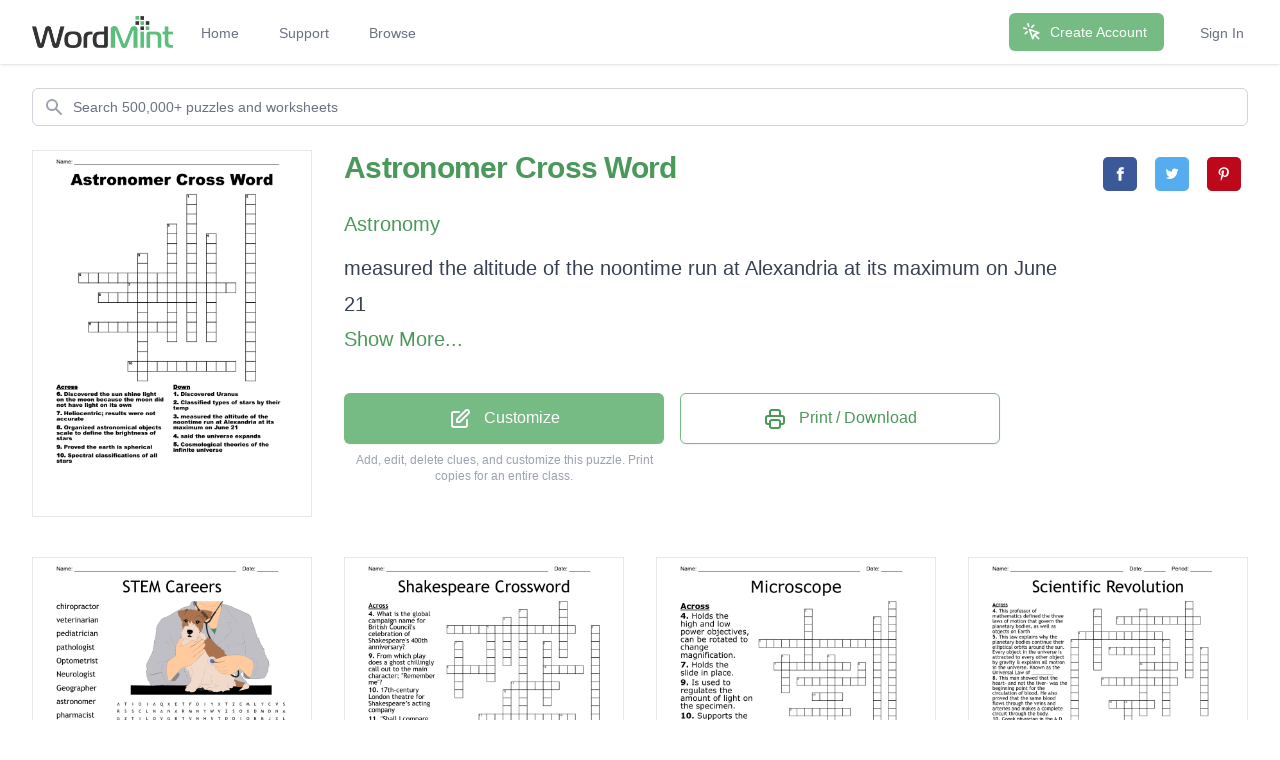

--- FILE ---
content_type: text/html; charset=utf-8
request_url: https://wordmint.com/public_puzzles/66344
body_size: 31215
content:
<!DOCTYPE html><html><head><meta charset="utf-8" />  <script> (function(i,s,o,g,r,a,m){i['GoogleAnalyticsObject']=r;i[r]=i[r]||function(){ (i[r].q=i[r].q||[]).push(arguments)},i[r].l=1*new Date();a=s.createElement(o), m=s.getElementsByTagName(o)[0];a.async=1;a.src=g;m.parentNode.insertBefore(a,m) })(window,document,'script','//www.google-analytics.com/analytics.js','ga'); ga('create', 'UA-1948225-21', 'auto'); ga('require', 'GTM-WF8WRHF'); </script>


  

  <script> ga('send', 'pageview'); </script>

  <!-- Google tag (gtag.js) -->
  <script async src="https://www.googletagmanager.com/gtag/js?id=G-H2LQCCCSKY"></script>
  <script>
    window.dataLayer = window.dataLayer || [];
    function gtag(){dataLayer.push(arguments);}
    gtag('js', new Date());

    gtag('config', 'G-H2LQCCCSKY');
  </script>
  <script defer data-domain="wordmint.com" src="/js/plsbl.js"></script>
<script>window.plausible = window.plausible || function() { (window.plausible.q = window.plausible.q || []).push(arguments) }</script>
  <script>
    !function(t,e){var o,n,p,r;e.__SV||(window.posthog=e,e._i=[],e.init=function(i,s,a){function g(t,e){var o=e.split(".");2==o.length&&(t=t[o[0]],e=o[1]),t[e]=function(){t.push([e].concat(Array.prototype.slice.call(arguments,0)))}}(p=t.createElement("script")).type="text/javascript",p.async=!0,p.src=s.api_host+"/static/array.js",(r=t.getElementsByTagName("script")[0]).parentNode.insertBefore(p,r);var u=e;for(void 0!==a?u=e[a]=[]:a="posthog",u.people=u.people||[],u.toString=function(t){var e="posthog";return"posthog"!==a&&(e+="."+a),t||(e+=" (stub)"),e},u.people.toString=function(){return u.toString(1)+".people (stub)"},o="capture identify alias people.set people.set_once set_config register register_once unregister opt_out_capturing has_opted_out_capturing opt_in_capturing reset isFeatureEnabled onFeatureFlags getFeatureFlag getFeatureFlagPayload reloadFeatureFlags group updateEarlyAccessFeatureEnrollment getEarlyAccessFeatures getActiveMatchingSurveys getSurveys onSessionId".split(" "),n=0;n<o.length;n++)g(u,o[n]);e._i.push([i,s,a])},e.__SV=1)}(document,window.posthog||[]);
    posthog.init('phc_5aa7LfEt3DgRjypYryEoKZfLU2elhTNEAlqJHuEmV5x',{api_host:'https://wordmint.com/ph', ui_host:'https://app.posthog.com', autocapture: false, capture_pageleave: true, capture_pageview: true, disable_session_recording: false})
  </script>

<meta content="IE=edge" http-equiv="X-UA-Compatible" /><meta content="width=device-width, initial-scale=1, maximum-scale=1, user-scalable=no" name="viewport" /><link rel="canonical" href="https://wordmint.com/public_puzzles/66344"><meta name="description" content="Crossword with 10 clues. Print, save as a PDF or Word Doc. Customize with your own questions, images, and more. Choose from 500,000+ puzzles."><title>Astronomer Cross Word  - WordMint</title><meta property="og:site_name" content="WordMint" >
<meta property="og:type" content="website" >

  <meta property="og:title" content="Astronomer Cross Word ">

  <meta property="og:url" content="https://wordmint.com/public_puzzles/66344">

  <meta property="og:description" content="Crossword with 10 clues. Print, save as a PDF or Word Doc. Customize with your own questions, images, and more. Choose from 500,000+ puzzles.">

  <meta property="og:image" content="https://images.wordmint.com/p/Astronomer_Cross_Word__66344.png">
  <meta name="twitter:image" content="https://images.wordmint.com/p/Astronomer_Cross_Word__66344.png">
<meta content="max-image-preview:large" name="robots" /><link rel="stylesheet" href="https://d39zfhh9zsccrx.cloudfront.net/assets/tailwind_application-5c556ce7b05ac549c012257c1042e013ef072bb8c5b88fd3d8af625e7db681aa.css" media="all" /><script src="https://d39zfhh9zsccrx.cloudfront.net/packs/js/application-2c0bdeab547801ab577b.js"></script><meta name="csrf-param" content="authenticity_token" />
<meta name="csrf-token" content="kYjMSGNT2nj5GqbxpwJYm37mF7AlQhI0coBl_5ZRKS5zaYfcbSgijmZ51-RWzy1P4X9P9icOyBBkBzsi4uE60A" /></head><body><div data-react-class="navbar" data-react-props="{&quot;signedIn&quot;:false,&quot;email&quot;:null}" data-react-cache-id="navbar-0" class="tailwind-navbar" style="position:relative;min-height:64px">

  <nav class="bg-white shadow"><div class="max-w-7xl mx-auto px-4 sm:px-6 lg:px-8"><div class="flex justify-between h-16"><div class="flex"><div class="flex-shrink-0 flex items-center"><a href="/"><img class="block h-8 w-auto" src="/packs/media/redesign/logo-86148329.png" alt="WordMint"></a></div><div class="hidden sm:ml-6 sm:flex sm:space-x-1 md:space-x-8"><a href="/" class="border-transparent text-gray-500 hover:border-gray-300 hover:text-gray-700 inline-flex items-center px-1 pt-1 border-b-2 text-sm font-medium">Home</a><a href="/pages/support" class="border-transparent text-gray-500 hover:border-gray-300 hover:text-gray-700 inline-flex items-center px-1 pt-1 border-b-2 text-sm font-medium">Support</a><a href="/public_puzzles" class="border-transparent text-gray-500 hover:border-gray-300 hover:text-gray-700 inline-flex items-center px-1 pt-1 border-b-2 text-sm font-medium">Browse</a></div></div><div class="hidden sm:ml-6 sm:flex sm:items-center sm:space-x-8"><div class="flex-shrink-0"><a href="/users/sign_up" class="relative inline-flex items-center px-4 py-2 border border-transparent text-sm font-medium rounded-md text-white bg-wordmint-green shadow-sm hover:bg-wordmint-dark-green focus:outline-none focus:ring-2 focus:ring-offset-2 focus:ring-wordmint-dark-green"><svg xmlns="http://www.w3.org/2000/svg" fill="none" viewBox="0 0 24 24" stroke-width="2" stroke="currentColor" aria-hidden="true" class="-ml-1 mr-2 h-5 w-5"><path stroke-linecap="round" stroke-linejoin="round" d="M15 15l-2 5L9 9l11 4-5 2zm0 0l5 5M7.188 2.239l.777 2.897M5.136 7.965l-2.898-.777M13.95 4.05l-2.122 2.122m-5.657 5.656l-2.12 2.122"></path></svg><span>Create Account</span></a></div><a href="/users/sign_in" class="border-transparent text-gray-500 hover:border-gray-300 hover:text-gray-700 inline-flex items-center px-1 pt-1 border-b-2 text-sm font-medium">Sign In</a></div><div class="-mr-2 flex items-center sm:hidden"><button class="tailwind-navbar__disclosure-button inline-flex items-center justify-center p-2 rounded-md text-gray-400 hover:text-gray-500 hover:bg-gray-100 focus:outline-none focus:ring-2 focus:ring-inset focus:ring-indigo-500" id="headlessui-disclosure-button-1" type="button" aria-expanded="false"><span class="sr-only">Open main menu</span><svg xmlns="http://www.w3.org/2000/svg" fill="none" viewBox="0 0 24 24" stroke-width="2" stroke="currentColor" aria-hidden="true" class="block h-6 w-6"><path stroke-linecap="round" stroke-linejoin="round" d="M4 6h16M4 12h16M4 18h16"></path></svg></button></div></div></div></nav>
</div>




<script>
  if (window.posthog && window.posthog.capture) {
    window.posthog.capture("user_view_public_puzzle", {"puzzle_type":"Crossword"});
  }
</script>


  <script>
  puzzle_bootstrap_66344 = {"id":66344,"user_id":53517,"title":"Astronomer Cross Word ","created_at":"2016-02-18T20:34:51.000Z","updated_at":"2024-03-16T15:41:00.000Z","matrix":[["Y","L","G","J","I","Z","O","R","R","P","E","T","L","S","J","S","X","K","S","A","E","S","G","V"],["Y","Z","N","S","S","J","V","L","U","P","B","U","I","L","V","V","Y","C","H","G","S","D","N","G"],["P","H","V","H","F","B","X","Y","P","I","D","J","S","A","W","B","T","X","V","O","N","V","T","M"],["G","O","C","W","K","H","L","Q","C","G","A","X","L","D","P","G","B","U","G","N","V","G","Z","N"],["O","H","J","P","H","C","J","U","I","Q","D","X","E","W","M","M","U","R","X","V","H","G","U","R"],["T","F","K","R","T","G","W","I","L","E","W","R","Z","C","G","A","Z","B","H","B","P","J","D","B"],["W","W","Q","M","G","Z","B","U","O","G","J","J","A","Z","F","S","T","V","N","W","L","Y","X","S"],["X","G","W","Q","D","F","X","F","G","B","C","C","G","N","T","D","S","H","D","L","K","K","C","E"],["V","X","P","V","X","R","H","J","C","W","Z","N","Q","I","B","U","W","C","V","P","Q","E","J","O"],["K","T","K","X","E","E","H","D","H","A","Z","A","F","F","R","B","M","B","A","M","M","C","L","O"],["L","E","S","I","U","Z","A","R","Z","E","R","H","F","O","S","F","P","X","R","S","V","J","L","H"],["D","N","C","N","J","W","A","D","R","X","U","R","V","Z","D","D","W","P","B","C","M","U","O","E"],["P","N","T","M","T","Z","T","L","Y","E","T","N","Z","N","T","L","Y","S","L","C","I","R","S","W"],["N","C","Q","Y","Z","T","S","P","L","O","J","K","T","I","H","V","H","N","W","L","I","O","A","L"],["C","K","Y","D","N","G","A","A","S","I","E","Y","E","Y","N","E","V","M","J","K","O","N","W","N"],["J","O","J","D","O","U","W","J","O","A","S","N","Z","V","N","B","K","K","J","K","O","O","O","T"],["D","L","N","E","F","J","F","M","G","G","E","I","E","D","O","F","U","R","S","M","G","K","X","G"],["I","K","A","P","E","Z","L","W","T","K","L","K","U","N","V","W","T","B","U","L","P","C","P","X"],["F","Q","J","V","H","O","X","P","O","J","G","K","I","Z","L","O","S","A","H","C","O","J","U","S"],["V","K","X","V","Y","H","P","K","Q","O","B","Y","P","G","F","C","N","T","O","M","P","S","T","J"],["F","Q","H","S","H","U","Q","L","P","T","S","L","I","J","U","B","R","B","A","D","S","M","A","U"],["L","U","D","Y","J","I","K","M","U","N","O","F","Y","T","W","N","L","U","D","L","B","H","A","F"],["X","H","Q","S","H","G","K","F","L","J","U","H","M","R","G","B","S","V","D","F","J","H","Q","W"],["C","I","H","R","D","Y","D","M","Q","E","O","V","Z","H","V","Z","H","J","R","O","Q","T","T","S"]],"public":true,"description":null,"original_puzzle_id":null,"header":"name","font":"Arial Black","direction":"horizontal_vertical_backwards_diagonal","clues":[{"question":"measured the altitude of the noontime run at Alexandria at its maximum on June 21","answer":"Eratosthenes","x":10,"y":4,"direction":"down"},{"question":"Proved the earth is spherical","answer":"Aristotle","x":2,"y":14,"direction":"across"},{"question":"Heliocentric; results were not accurate ","answer":"Aristarchus ","x":6,"y":10,"direction":"across"},{"question":"Organized astronomical objects scale to define the brightness of stars","answer":"Hipparchus ","x":3,"y":11,"direction":"across"},{"question":"Discovered the sun shine light on the moon because the moon did not have light on its own","answer":"Anaxagoras","x":1,"y":9,"direction":"across"},{"question":"Cosmological theories of the infinite universe ","answer":"Giorando Bruno","x":7,"y":7,"direction":"down"},{"question":"Spectral classifications of all stars","answer":"Annie Cannon","x":6,"y":18,"direction":"across"},{"question":"Classified types of stars by their temp","answer":"Hertzsprung \u0026 Russell","x":18,"y":1,"direction":"down"},{"question":"Discovered Uranus","answer":"William Herschel","x":12,"y":1,"direction":"down"},{"question":"said the universe expands ","answer":"Edwin Hubble","x":14,"y":5,"direction":"down"}],"font_size":"small","word_bank":false,"popularity":16,"converted_from":null,"show_grid_lines":false,"language_code":"en","language_code_reliable":true,"category_classified":true,"category_id":510,"uppercase":true,"bingo_size":"auto","layout":null,"font_title":null,"image":null,"topic_id":null,"folder_id":null,"larger_font":false,"font_word_bank":null,"type":"Crossword"};
</script>

  <div data-react-class="PuzzleQuickview" data-react-props="{&quot;id&quot;:66344,&quot;title&quot;:&quot;Astronomer Cross Word &quot;,&quot;typeName&quot;:&quot;Crossword&quot;,&quot;type&quot;:&quot;Crossword&quot;,&quot;publicPuzzlePath&quot;:&quot;/public_puzzles/66344&quot;,&quot;puzzleImageUrl&quot;:&quot;https://images.wordmint.com/p/Astronomer_Cross_Word__66344.png&quot;,&quot;pdfStudentCopyUrl&quot;:&quot;https://wordmint-pdf-production.wordmint.com/Astronomer_Cross_Word__10328_6162e3d4.pdf&quot;,&quot;docStudentCopyUrl&quot;:&quot;https://wordmint-doc-production.wordmint.com/Astronomer_Cross_Word_10328_6163954c.docx&quot;,&quot;pdfAnswerKeyUrl&quot;:&quot;/puzzles/66344/pdf?answer_key=true&quot;,&quot;docAnswerKeyUrl&quot;:&quot;https://wordmint-doc-production.wordmint.com/Astronomer_Cross_Word_answer_key_10328_6163954d.docx&quot;,&quot;signedIn&quot;:false,&quot;upgraded&quot;:null}" data-react-cache-id="PuzzleQuickview-0">
  <ul class="hidden">
      <a href="https://wordmint-pdf-production.wordmint.com/Astronomer_Cross_Word__10328_6162e3d4.pdf">Astronomer Cross Word  PDF</a>
      <a href="https://wordmint-doc-production.wordmint.com/Astronomer_Cross_Word_10328_6163954c.docx">Astronomer Cross Word  Word Document</a>
  </ul>
</div>
  <script>
  puzzle_bootstrap_62931 = {"id":62931,"user_id":50629,"title":"STEM Careers","created_at":"2016-02-11T20:27:01.000Z","updated_at":"2024-03-17T00:01:26.000Z","matrix":[["A","T","I","O","I","A","Q","X","E","T","F","D","I","Y","X","T","Z","C","M","L","Y","C","V","S"],["R","S","S","C","L","N","A","N","A","R","M","N","Y","W","V","Z","S","O","X","D","M","D","N","A"],["G","Z","T","I","L","O","V","G","B","T","V","N","H","S","T","D","Q","I","Q","B","B","J","X","L"],["D","W","T","R","G","F","T","E","A","E","S","V","U","K","T","B","O","J","M","L","K","A","D","Q"],["A","E","W","W","O","O","N","N","N","A","L","F","M","L","H","C","W","I","S","E","X","T","T","R"],["D","V","R","T","F","N","L","T","Y","Q","S","J","L","M","S","V","B","Y","A","S","H","A","Y","W"],["M","S","U","G","E","S","O","O","P","N","E","U","R","O","L","O","G","I","S","T","Z","C","Q","K"],["N","F","O","F","X","R","R","M","O","N","E","W","P","F","U","D","E","V","X","I","H","A","J","T"],["Q","L","B","I","K","Y","B","O","E","Z","N","N","X","Z","R","O","T","C","O","D","V","M","L","V"],["U","C","D","M","T","M","U","R","G","R","G","L","N","A","I","C","I","S","Y","H","P","G","T","A"],["X","M","M","U","U","X","U","E","T","M","I","Z","E","M","I","P","I","O","B","C","L","C","O","C"],["L","K","L","C","A","R","F","H","Q","O","N","Q","R","O","S","R","M","Y","J","P","Z","N","K","B"],["Z","V","F","U","N","U","C","P","L","X","E","V","R","Z","O","J","M","F","E","E","J","K","E","P"],["L","X","K","W","O","D","W","A","G","C","E","I","P","T","J","T","S","I","T","N","E","I","C","S"],["H","Y","N","N","R","R","H","R","B","L","R","R","C","G","V","A","D","K","O","N","K","L","K","C"],["O","T","T","T","T","S","Z","G","K","E","D","A","Y","O","P","T","O","M","E","T","R","I","S","T"],["Z","S","C","L","S","Q","Z","O","Q","R","R","G","E","E","C","O","N","O","M","I","S","T","H","R"],["K","M","A","T","A","P","G","E","E","P","K","I","Y","B","P","D","Z","M","D","C","W","J","C","G"],["H","F","G","D","G","V","E","G","O","I","W","K","U","G","X","B","G","N","R","H","U","Q","R","F"],["C","V","N","P","N","A","I","R","A","N","I","R","E","T","E","V","R","M","I","Q","J","Y","C","P"],["U","H","Y","Z","Z","K","I","P","H","A","R","M","A","C","I","S","T","Q","Y","L","X","P","T","F"],["Q","C","P","A","T","H","O","L","O","G","I","S","T","E","P","J","B","J","C","I","U","M","E","D"],["E","J","G","K","C","H","P","E","D","I","A","T","R","I","C","I","A","N","Q","S","Z","G","L","U"],["V","N","X","A","L","L","E","R","G","I","S","T","H","S","I","X","E","S","R","U","N","H","N","Y"]],"public":true,"description":null,"original_puzzle_id":null,"header":"name_date","font":"Trebuchet MS","direction":"horizontal_vertical_backwards_diagonal","clues":[{"answer":"chiropractor","cleaned":"CHIROPRACTOR","path":[[22,4],[21,5],[20,6],[19,7],[18,8],[17,9],[16,10],[15,11],[14,12],[13,13],[12,14],[11,15]]},{"answer":"veterinarian","cleaned":"VETERINARIAN","path":[[19,15],[19,14],[19,13],[19,12],[19,11],[19,10],[19,9],[19,8],[19,7],[19,6],[19,5],[19,4]]},{"answer":"pediatrician","cleaned":"PEDIATRICIAN","path":[[22,6],[22,7],[22,8],[22,9],[22,10],[22,11],[22,12],[22,13],[22,14],[22,15],[22,16],[22,17]]},{"answer":"pathologist","cleaned":"PATHOLOGIST","path":[[21,2],[21,3],[21,4],[21,5],[21,6],[21,7],[21,8],[21,9],[21,10],[21,11],[21,12]]},{"answer":"Optometrist","cleaned":"OPTOMETRIST","path":[[15,13],[15,14],[15,15],[15,16],[15,17],[15,18],[15,19],[15,20],[15,21],[15,22],[15,23]]},{"answer":"Neurologist","cleaned":"NEUROLOGIST","path":[[6,9],[6,10],[6,11],[6,12],[6,13],[6,14],[6,15],[6,16],[6,17],[6,18],[6,19]]},{"answer":"Geographer","cleaned":"GEOGRAPHER","path":[[18,7],[17,7],[16,7],[15,7],[14,7],[13,7],[12,7],[11,7],[10,7],[9,7]]},{"answer":"astronomer","cleaned":"ASTRONOMER","path":[[0,0],[1,1],[2,2],[3,3],[4,4],[5,5],[6,6],[7,7],[8,8],[9,9]]},{"answer":"pharmacist","cleaned":"PHARMACIST","path":[[20,7],[20,8],[20,9],[20,10],[20,11],[20,12],[20,13],[20,14],[20,15],[20,16]]},{"answer":"Economist","cleaned":"ECONOMIST","path":[[16,13],[16,14],[16,15],[16,16],[16,17],[16,18],[16,19],[16,20],[16,21]]},{"answer":"Astronaut","cleaned":"ASTRONAUT","path":[[17,4],[16,4],[15,4],[14,4],[13,4],[12,4],[11,4],[10,4],[9,4]]},{"answer":"Allergist","cleaned":"ALLERGIST","path":[[23,3],[23,4],[23,5],[23,6],[23,7],[23,8],[23,9],[23,10],[23,11]]},{"answer":"zoologist","cleaned":"ZOOLOGIST","path":[[8,9],[7,8],[6,7],[5,6],[4,5],[3,4],[2,3],[1,2],[0,1]]},{"answer":"scientist","cleaned":"SCIENTIST","path":[[13,23],[13,22],[13,21],[13,20],[13,19],[13,18],[13,17],[13,16],[13,15]]},{"answer":"physician","cleaned":"PHYSICIAN","path":[[9,20],[9,19],[9,18],[9,17],[9,16],[9,15],[9,14],[9,13],[9,12]]},{"answer":"engineer","cleaned":"ENGINEER","path":[[7,10],[8,10],[9,10],[10,10],[11,10],[12,10],[13,10],[14,10]]},{"answer":"Inventor","cleaned":"INVENTOR","path":[[0,12],[1,11],[2,10],[3,9],[4,8],[5,7],[6,6],[7,5]]},{"answer":"Chemist","cleaned":"CHEMIST","path":[[6,21],[5,20],[4,19],[3,18],[2,17],[1,16],[0,15]]},{"answer":"Doctor","cleaned":"DOCTOR","path":[[8,19],[8,18],[8,17],[8,16],[8,15],[8,14]]},{"answer":"Nurse","cleaned":"NURSE","path":[[23,20],[23,19],[23,18],[23,17],[23,16]]}],"font_size":"small","word_bank":true,"popularity":4834,"converted_from":null,"show_grid_lines":false,"language_code":"en","language_code_reliable":false,"category_classified":true,"category_id":null,"uppercase":true,"bingo_size":"auto","layout":"image_upper_right","font_title":null,"image":"a3zl5kc86i7nxw43wzt9tby8ipgy","topic_id":null,"folder_id":null,"larger_font":false,"font_word_bank":null,"type":"Wordsearch"};
</script>

  <div data-react-class="PuzzleQuickview" data-react-props="{&quot;id&quot;:62931,&quot;title&quot;:&quot;STEM Careers&quot;,&quot;typeName&quot;:&quot;Word Search&quot;,&quot;type&quot;:&quot;Wordsearch&quot;,&quot;publicPuzzlePath&quot;:&quot;/public_puzzles/62931&quot;,&quot;puzzleImageUrl&quot;:&quot;https://images.wordmint.com/p/STEM_Careers_62931.png&quot;,&quot;pdfStudentCopyUrl&quot;:&quot;https://wordmint-pdf-production.wordmint.com/STEM_Careers_f5d3_62f7bf88.pdf&quot;,&quot;docStudentCopyUrl&quot;:&quot;https://wordmint-doc-production.wordmint.com/STEM_Careers_f5d3_62f7bf8c.docx&quot;,&quot;pdfAnswerKeyUrl&quot;:&quot;/puzzles/62931/pdf?answer_key=true&quot;,&quot;docAnswerKeyUrl&quot;:&quot;https://wordmint-doc-production.wordmint.com/STEM_Careers_answer_key_f5d3_62f7bf8d.docx&quot;,&quot;signedIn&quot;:false,&quot;upgraded&quot;:null}" data-react-cache-id="PuzzleQuickview-0">
  <ul class="hidden">
      <a href="https://wordmint-pdf-production.wordmint.com/STEM_Careers_f5d3_62f7bf88.pdf">STEM Careers Word Search PDF</a>
      <a href="https://wordmint-doc-production.wordmint.com/STEM_Careers_f5d3_62f7bf8c.docx">STEM Careers Word Search Word Document</a>
  </ul>
</div>
  <script>
  puzzle_bootstrap_65136 = {"id":65136,"user_id":51658,"title":"Shakespeare Crossword","created_at":"2016-02-17T04:08:25.000Z","updated_at":"2024-03-17T00:03:47.000Z","matrix":[["L","B","Z","A","D","T","M","B","Z","B","H","V","P","N","L","L","Y","C","W","W","N","K","E","J"],["I","W","X","T","E","M","Q","U","Y","W","Q","W","C","R","S","E","N","M","C","N","W","Y","W","D"],["A","C","A","L","B","H","T","O","J","T","S","Y","M","Z","Y","G","W","K","P","B","J","M","D","Y"],["L","I","K","M","N","I","N","L","H","L","P","D","G","T","Q","B","D","P","G","U","A","P","R","S"],["C","A","F","R","I","O","B","I","P","Z","V","E","O","I","I","C","O","Y","X","F","A","B","Y","T"],["R","P","F","C","C","I","Z","B","N","K","V","O","K","G","J","J","O","G","P","R","S","I","J","H"],["Y","L","H","A","E","E","N","J","Y","L","T","T","L","C","O","E","V","E","V","Y","W","V","X","I"],["U","R","F","W","P","X","W","P","X","D","L","S","Z","R","O","N","Z","B","D","Q","C","T","F","E"],["M","X","N","K","E","T","I","F","F","A","Z","K","T","S","B","X","I","A","C","S","N","L","E","G"],["I","B","W","C","M","U","L","T","E","W","J","V","T","F","J","J","Z","B","C","I","X","R","G","J"],["C","C","T","S","H","N","W","Z","S","B","Y","A","M","U","T","F","L","N","V","J","J","E","B","L"],["S","H","F","N","P","K","J","U","X","T","P","X","F","F","Q","Z","H","Q","I","H","U","O","S","E"],["E","F","N","D","B","X","R","J","Y","X","V","I","A","D","X","H","T","U","B","W","X","Z","T","I"],["J","P","Z","I","X","O","Y","D","T","O","Y","P","W","U","Y","N","O","W","W","E","P","C","O","B"],["C","L","Y","U","D","D","E","P","V","W","I","O","N","B","A","M","P","U","M","R","N","U","E","D"],["Y","R","Z","T","H","Y","D","X","F","U","E","Q","P","T","B","K","T","N","H","Q","N","A","E","Z"],["F","Z","J","S","L","N","D","T","G","M","Z","V","N","E","R","E","Y","V","J","X","M","O","Z","H"],["F","H","E","V","M","X","H","C","E","H","T","E","J","M","S","T","B","M","R","V","G","B","M","H"],["X","K","W","I","Q","K","L","E","H","G","N","J","T","O","O","D","R","M","K","Y","O","E","N","G"],["K","I","A","L","Z","K","O","H","K","A","J","C","A","V","H","M","H","W","L","I","N","O","W","Y"],["J","E","P","X","I","F","X","O","D","D","U","F","S","E","S","B","C","D","A","T","W","T","G","N"],["N","R","Y","Z","Q","C","K","G","M","V","R","I","C","G","K","S","D","Q","P","W","N","V","P","J"],["R","C","Q","U","Y","I","J","R","L","V","O","M","F","R","A","E","R","M","V","Q","R","L","N","F"],["O","P","J","B","C","A","H","S","W","P","G","G","W","R","H","R","S","S","S","Q","B","Q","E","P"]],"public":true,"description":null,"original_puzzle_id":null,"header":"name_date","font":"Trebuchet MS","direction":"horizontal_vertical_backwards_diagonal","clues":[{"question":"17th-century London theatre for Shakespeare’s acting company","answer":"Globe","x":13,"y":9,"direction":"across"},{"question":"In which play would you find the quote, “A pair of star-cross’d lovers take their life”?","answer":"RomeoandJuliet","x":4,"y":18,"direction":"across"},{"question":"Shakespeare play featuring daughters Goneril, Regan and Cordelia","answer":"King Lear","x":13,"y":6,"direction":"down"},{"question":"Who is the Queen of Fairies in A Midsummer Night's Dream?","answer":"Titania","x":2,"y":6,"direction":"down"},{"question":"From which play does a ghost chillingly call out to the main character: \"Remember me\"?","answer":"Hamlet","x":1,"y":9,"direction":"across"},{"question":"In which play would you find the quote, \"If music be the food of love, play on\"","answer":"Twelfth Night","x":19,"y":4,"direction":"down"},{"question":"How many children did Shakespeare have?","answer":"Three","x":8,"y":12,"direction":"down"},{"question":"Shakespeare wrote 37 plays and 154 ____","answer":"Sonnets","x":6,"y":4,"direction":"down"},{"question":"Name of the town Shakespeare was born","answer":"Stratford-Upon-Avon","x":10,"y":2,"direction":"down"},{"question":"Name of Shakespeare's wife","answer":"Anne Hathaway","x":5,"y":15,"direction":"across"},{"question":"\"Shall I compare thee to a ____'s day\" - Sonnet 18 opening line","answer":"summer","x":9,"y":11,"direction":"across"},{"question":"Name of the play with the characters Iago, Desdemona and Cassio","answer":"Othello","x":15,"y":1,"direction":"down"},{"question":"Where in Italy is Romeo and Juliet set in?","answer":"Verona","x":8,"y":3,"direction":"down"},{"question":"What is the global campaign name for British Council's celebration of Shakespeare's 400th anniversary?","answer":"ShakespeareLives","x":1,"y":4,"direction":"across"},{"question":"Which month is Shakespeare Day set in?","answer":"April","x":15,"y":15,"direction":"down"}],"font_size":"small","word_bank":false,"popularity":5556,"converted_from":null,"show_grid_lines":false,"language_code":"en","language_code_reliable":true,"category_classified":true,"category_id":47,"uppercase":true,"bingo_size":"auto","layout":"image_lower_left","font_title":null,"image":"f1uk8542aul20sccx56b5t8r3sqn","topic_id":null,"folder_id":null,"larger_font":false,"font_word_bank":null,"type":"Crossword"};
</script>

  <div data-react-class="PuzzleQuickview" data-react-props="{&quot;id&quot;:65136,&quot;title&quot;:&quot;Shakespeare Crossword&quot;,&quot;typeName&quot;:&quot;Crossword&quot;,&quot;type&quot;:&quot;Crossword&quot;,&quot;publicPuzzlePath&quot;:&quot;/public_puzzles/65136&quot;,&quot;puzzleImageUrl&quot;:&quot;https://images.wordmint.com/p/Shakespeare_Crossword_65136.png&quot;,&quot;pdfStudentCopyUrl&quot;:&quot;https://wordmint-pdf-production.wordmint.com/Shakespeare_Crossword_fe70_63041c33.pdf&quot;,&quot;docStudentCopyUrl&quot;:&quot;https://wordmint-doc-production.wordmint.com/Shakespeare_Crossword_fe70_63041c38.docx&quot;,&quot;pdfAnswerKeyUrl&quot;:&quot;/puzzles/65136/pdf?answer_key=true&quot;,&quot;docAnswerKeyUrl&quot;:&quot;https://wordmint-doc-production.wordmint.com/Shakespeare_Crossword_answer_key_fe70_63041c39.docx&quot;,&quot;signedIn&quot;:false,&quot;upgraded&quot;:null}" data-react-cache-id="PuzzleQuickview-0">
  <ul class="hidden">
      <a href="https://wordmint-pdf-production.wordmint.com/Shakespeare_Crossword_fe70_63041c33.pdf">Shakespeare Crossword PDF</a>
      <a href="https://wordmint-doc-production.wordmint.com/Shakespeare_Crossword_fe70_63041c38.docx">Shakespeare Crossword Word Document</a>
  </ul>
</div>
  <script>
  puzzle_bootstrap_139867 = {"id":139867,"user_id":105813,"title":"Microscope","created_at":"2016-09-09T03:02:23.000Z","updated_at":"2024-03-17T00:01:04.000Z","matrix":[["H","I","R","M","O","D","U","N","O","T","M","R","K","V","N","Y","O","G","Z","Q","K","T","T","B"],["P","B","B","G","H","F","B","Y","P","Y","A","V","F","U","V","Q","K","Z","O","A","H","K","F","C"],["N","F","L","L","S","T","O","L","O","V","W","E","L","F","Y","G","I","V","J","A","U","Y","Q","R"],["J","C","Z","C","D","C","Y","Y","G","Q","N","W","A","E","Q","V","M","P","K","E","V","Y","G","L"],["R","Z","Z","X","X","M","P","Z","R","I","O","L","G","O","I","L","H","G","A","N","J","L","Q","U"],["A","W","U","G","F","A","P","E","N","L","M","O","U","T","C","K","W","J","M","Y","G","C","G","N"],["D","R","Z","G","C","D","Q","M","V","U","U","M","W","D","V","V","S","F","G","H","V","R","H","U"],["C","M","E","F","U","J","E","D","S","L","A","Z","V","D","S","G","Z","Y","F","C","A","U","F","H"],["I","C","T","J","F","N","E","Y","Q","M","A","D","L","J","S","A","N","R","C","Y","O","Q","Y","A"],["U","A","L","F","F","C","V","Y","F","D","A","F","A","N","C","V","T","Q","T","P","Z","A","W","Y"],["A","Z","R","A","Q","I","T","X","U","K","P","K","V","C","O","S","Q","R","H","R","Z","X","H","P"],["E","G","P","K","Q","J","U","S","O","F","Y","C","E","L","C","Q","F","G","T","Y","P","H","O","T"],["Z","M","V","D","D","O","I","Q","S","K","C","Z","V","M","L","O","P","D","J","B","R","V","K","G"],["U","A","D","J","T","W","N","A","U","L","Y","N","E","P","I","K","A","X","B","D","U","Q","F","O"],["H","C","N","Z","V","M","S","N","Z","O","C","E","V","T","G","G","N","A","S","X","U","L","V","C"],["I","A","N","L","S","W","R","M","V","L","H","T","Y","V","A","K","R","S","K","O","W","H","P","B"],["V","O","E","F","Z","Q","T","M","I","A","H","G","G","P","Z","I","D","D","W","Q","V","V","K","R"],["Y","F","S","I","R","C","N","S","X","H","S","H","K","K","A","E","V","W","Q","H","N","W","U","U"],["I","H","A","S","L","Q","C","U","E","H","A","P","Y","V","R","A","V","Y","Y","A","W","Z","P","G"],["U","J","D","K","F","E","S","P","C","G","P","O","D","I","K","Z","G","R","V","B","G","D","M","X"],["W","N","P","M","G","J","V","A","H","W","P","U","Q","A","W","C","K","D","Q","A","C","Z","Z","B"],["P","V","P","K","Y","N","H","F","H","M","X","M","P","J","K","L","C","N","T","L","B","J","L","U"],["P","C","Q","H","J","B","H","U","B","D","P","X","A","S","W","G","E","Q","I","I","S","X","T","O"],["Q","W","A","V","K","K","A","Q","Y","M","X","S","Q","U","H","B","R","X","X","I","U","F","S","S"]],"public":true,"description":null,"original_puzzle_id":null,"header":"name_date","font":"Verdana","direction":"horizontal_vertical_backwards_diagonal","clues":[{"question":"You look through to see the specimen. ","answer":"eyepiece","x":7,"y":1,"direction":"down"},{"question":"Holds the high and low power objectives, can be rotated to change magnification.","answer":"revolving nosepiece","x":1,"y":5,"direction":"across"},{"question":"Projects light upwards through the diaphragm, the specimen, and the lenses.","answer":"light source","x":10,"y":7,"direction":"down"},{"question":"Supports the slide being viewed.\t ","answer":"Stage","x":4,"y":7,"direction":"down"},{"question":"Magnification of objects ranges from 10x to 40x.\t ","answer":"objective lenses","x":16,"y":2,"direction":"down"},{"question":"Supports the entire microscope.","answer":"Base","x":8,"y":12,"direction":"across"},{"question":"Moves the stage up and down for focusing.\t ","answer":"Coarse adjustment knob","x":18,"y":0,"direction":"down"},{"question":"Holds the slide in place.","answer":"stage clips","x":3,"y":8,"direction":"across"},{"question":"Moves the stage slightly to sharpen the image. ","answer":"fine adjustment knob","x":1,"y":19,"direction":"across"},{"question":"Hollow tube that connects the eyepiece to the objective lenses.","answer":"body tube","x":5,"y":14,"direction":"across"},{"question":"Is used to regulates the amount of light on the specimen. ","answer":"Diaphragm","x":6,"y":10,"direction":"across"},{"question":"Is used to support the microscope when carried.","answer":"arm","x":14,"y":8,"direction":"down"}],"font_size":"small","word_bank":false,"popularity":3694,"converted_from":null,"show_grid_lines":false,"language_code":"en","language_code_reliable":true,"category_classified":true,"category_id":61,"uppercase":true,"bingo_size":"auto","layout":"image_lower_right","font_title":null,"image":"uamecesn2gi0xtn9kawcxz5o2jtw","topic_id":null,"folder_id":null,"larger_font":false,"font_word_bank":null,"type":"Crossword"};
</script>

  <div data-react-class="PuzzleQuickview" data-react-props="{&quot;id&quot;:139867,&quot;title&quot;:&quot;Microscope&quot;,&quot;typeName&quot;:&quot;Crossword&quot;,&quot;type&quot;:&quot;Crossword&quot;,&quot;publicPuzzlePath&quot;:&quot;/public_puzzles/139867&quot;,&quot;puzzleImageUrl&quot;:&quot;https://images.wordmint.com/p/Microscope_139867.png&quot;,&quot;pdfStudentCopyUrl&quot;:&quot;https://wordmint-pdf-production.wordmint.com/Microscope_2225b_62f7b2e6.pdf&quot;,&quot;docStudentCopyUrl&quot;:&quot;https://wordmint-doc-production.wordmint.com/Microscope_2225b_62f7b2eb.docx&quot;,&quot;pdfAnswerKeyUrl&quot;:&quot;/puzzles/139867/pdf?answer_key=true&quot;,&quot;docAnswerKeyUrl&quot;:&quot;https://wordmint-doc-production.wordmint.com/Microscope_answer_key_2225b_62f7b2ec.docx&quot;,&quot;signedIn&quot;:false,&quot;upgraded&quot;:null}" data-react-cache-id="PuzzleQuickview-0">
  <ul class="hidden">
      <a href="https://wordmint-pdf-production.wordmint.com/Microscope_2225b_62f7b2e6.pdf">Microscope Crossword PDF</a>
      <a href="https://wordmint-doc-production.wordmint.com/Microscope_2225b_62f7b2eb.docx">Microscope Crossword Word Document</a>
  </ul>
</div>
  <script>
  puzzle_bootstrap_198581 = {"id":198581,"user_id":140671,"title":"Scientific Revolution","created_at":"2016-11-28T03:06:35.000Z","updated_at":"2024-03-17T00:01:48.000Z","matrix":[["M","Z","I","L","G","S","Q","F","P","T","P","J","K","K","A","B","M","Y","A","G","L","S","O","M"],["W","C","T","V","W","N","E","S","W","L","U","O","W","I","N","O","G","D","G","C","Z","K","M","V"],["E","Z","X","D","V","X","Q","W","Y","E","A","Z","E","I","A","O","H","M","N","T","Q","P","V","W"],["Y","P","E","Z","A","K","W","G","J","O","R","L","R","B","P","Y","W","S","Q","J","O","B","N","M"],["G","C","W","H","N","L","E","H","D","B","T","O","S","R","N","T","U","J","O","E","G","C","C","T"],["A","R","K","B","O","L","U","A","S","X","G","M","S","B","W","P","F","Q","R","V","K","R","D","M"],["Z","B","Q","L","B","W","B","D","E","Y","Q","W","D","A","Y","E","M","P","Q","D","U","O","V","R"],["R","N","N","K","S","H","A","L","T","N","Q","P","O","R","X","C","G","P","H","R","I","S","Q","I"],["T","M","P","X","I","V","T","K","Z","O","V","Q","A","E","S","Q","Y","E","F","M","F","J","I","X"],["F","C","V","O","P","K","O","T","R","T","M","F","P","I","Z","A","D","E","Z","G","B","W","U","F"],["X","X","A","N","K","O","S","B","O","G","K","B","O","K","Q","I","U","Q","D","Q","U","M","U","P"],["Y","Z","F","O","M","V","B","B","T","S","U","W","D","S","A","S","Y","X","V","I","K","R","Z","J"],["S","U","T","Y","L","X","F","H","E","B","N","V","A","E","T","K","H","T","R","O","L","Z","P","Q"],["L","A","T","V","N","K","N","H","S","P","N","I","E","S","G","P","H","E","H","C","Q","U","W","A"],["Y","E","H","J","Y","C","K","P","F","W","P","K","N","K","I","M","H","K","W","H","S","A","I","N"],["P","V","X","M","V","G","Y","P","N","H","W","X","N","U","F","F","S","K","G","S","A","J","A","G"],["D","I","Y","D","L","U","M","I","K","G","X","G","W","X","K","C","O","W","R","B","O","X","T","H"],["K","R","L","U","P","Q","R","C","J","Z","M","W","X","F","B","R","V","W","V","F","L","Y","P","U"],["D","R","O","I","H","Q","G","D","K","G","D","K","E","W","N","H","E","V","K","X","S","B","I","T"],["B","S","Z","O","N","P","N","A","Z","L","C","J","A","Y","S","P","C","W","P","F","D","S","R","O"],["W","Q","Q","F","M","S","G","P","X","R","C","Y","T","U","O","Q","L","U","W","B","O","J","H","G"],["R","X","J","M","S","G","N","Y","G","X","W","Q","U","Y","X","L","P","M","S","W","G","N","E","X"],["G","X","L","N","Q","C","I","K","K","V","R","S","G","A","O","V","P","O","P","E","N","G","D","N"],["H","C","N","V","M","X","D","O","L","G","F","H","D","B","C","M","P","F","Z","C","J","M","B","Y"]],"public":true,"description":null,"original_puzzle_id":null,"header":"name_date_period","font":"Trebuchet MS","direction":"horizontal_vertical_backwards_diagonal","clues":[{"question":"Discoveries in this led to new conceptions of the universe","answer":"Astronomy","x":1,"y":18,"direction":"across"},{"question":"The greatest astronomer of antiquity who lived in the A.D. 100s","answer":"Ptolemy","x":8,"y":13,"direction":"down"},{"question":"This system places Earth at the center of the universe","answer":"Geocentric","x":16,"y":0,"direction":"down"},{"question":"This system places the sun at the center of the universe and offered a more accurate explanation","answer":"Heliocentric","x":1,"y":5,"direction":"down"},{"question":"The  mathematician who came up with the heliocentric explanation of the universe","answer":"Copernicus","x":13,"y":5,"direction":"down"},{"question":"A German mathematician who used detailed astronomical data to confirm that the sun was at the center of the universe and also showed that the planets' orbits around the sun were not circular, but rather elliptical","answer":"Kepler","x":6,"y":13,"direction":"across"},{"question":"A mathematician who observed the heavens using a telescope. He discovered: mountains on Earth's moon, four moons revolving around Jupiter, and sunspots","answer":"Galileo Galilei","x":10,"y":1,"direction":"down"},{"question":"Galileo found himself under suspicion by this group","answer":"Catholic Church","x":3,"y":16,"direction":"across"},{"question":"This professor of mathematics defined the three laws of motion that govern the planetary bodies, as well as objects on Earth","answer":"Isaac Newton","x":7,"y":2,"direction":"across"},{"question":"This law explains why the planetary bodies continue their elliptical orbits around the sun. Every object in the universe is attracted to every other object by gravity \u0026 explains all motion in the universe. Known as the Universal Law of ________","answer":"Gravitation","x":2,"y":4,"direction":"across"},{"question":"Greek physician in the A.D. 100s who relied on animal, rather than human dissections, which led to many inaccuracies. ","answer":"Galen","x":10,"y":8,"direction":"across"},{"question":"This man accurately described the individual organs and general structure of the human body.","answer":"Vesalius","x":4,"y":1,"direction":"down"},{"question":"This man showed that the heart- and not the liver- was the beginning point for the circulation of blood. He also proved that the same blood flows through the veins and arteries and makes a complete circuit through the body. ","answer":"Harvey","x":6,"y":6,"direction":"across"},{"question":"An English aristocratic woman who was critical of the growing belief that humans, through science, were the masters of nature","answer":"Cavendish","x":18,"y":6,"direction":"down"},{"question":"A German astronomer who discovered a comet but was denied the post of an assistant astronomer because she was a woman. ","answer":"Winkelmann","x":5,"y":10,"direction":"across"}],"font_size":"small","word_bank":false,"popularity":5177,"converted_from":null,"show_grid_lines":false,"language_code":"en","language_code_reliable":true,"category_classified":true,"category_id":510,"uppercase":true,"bingo_size":"auto","layout":"image_lower_right","font_title":null,"image":"erd8h1u3cf1j8eohsvbv2070guut","topic_id":null,"folder_id":null,"larger_font":false,"font_word_bank":null,"type":"Crossword"};
</script>

  <div data-react-class="PuzzleQuickview" data-react-props="{&quot;id&quot;:198581,&quot;title&quot;:&quot;Scientific Revolution&quot;,&quot;typeName&quot;:&quot;Crossword&quot;,&quot;type&quot;:&quot;Crossword&quot;,&quot;publicPuzzlePath&quot;:&quot;/public_puzzles/198581&quot;,&quot;puzzleImageUrl&quot;:&quot;https://images.wordmint.com/p/Scientific_Revolution_198581.png&quot;,&quot;pdfStudentCopyUrl&quot;:&quot;https://wordmint-pdf-production.wordmint.com/Scientific_Revolution_307b5_62fd4c39.pdf&quot;,&quot;docStudentCopyUrl&quot;:&quot;https://wordmint-doc-production.wordmint.com/Scientific_Revolution_307b5_62fd4c3f.docx&quot;,&quot;pdfAnswerKeyUrl&quot;:&quot;/puzzles/198581/pdf?answer_key=true&quot;,&quot;docAnswerKeyUrl&quot;:&quot;https://wordmint-doc-production.wordmint.com/Scientific_Revolution_answer_key_307b5_62fd4c40.docx&quot;,&quot;signedIn&quot;:false,&quot;upgraded&quot;:null}" data-react-cache-id="PuzzleQuickview-0">
  <ul class="hidden">
      <a href="https://wordmint-pdf-production.wordmint.com/Scientific_Revolution_307b5_62fd4c39.pdf">Scientific Revolution Crossword PDF</a>
      <a href="https://wordmint-doc-production.wordmint.com/Scientific_Revolution_307b5_62fd4c3f.docx">Scientific Revolution Crossword Word Document</a>
  </ul>
</div>
  <script>
  puzzle_bootstrap_242884 = {"id":242884,"user_id":165797,"title":"The Solar System","created_at":"2017-02-06T15:54:17.000Z","updated_at":"2024-03-16T23:59:54.000Z","matrix":[["B","S","M","M","O","A","S","E","C","B","Y","Y","S","K","B","Z","N","S","Y","I","O","H","M","Y"],["C","W","L","I","T","K","B","O","T","L","E","K","Z","E","U","Y","I","E","J","G","K","N","F","O"],["Q","B","M","Z","Q","H","U","D","E","G","C","L","P","R","O","O","V","L","J","N","B","E","G","I"],["H","B","E","U","C","L","M","T","B","S","B","H","O","E","W","N","T","P","Q","I","R","S","Z","A"],["A","J","Q","S","A","H","I","E","J","F","K","Z","G","H","O","S","V","E","M","X","R","H","W","S"],["G","U","N","L","P","L","E","J","R","Q","E","A","F","P","K","V","U","K","X","A","K","D","N","I"],["O","E","N","P","L","I","Z","X","Q","C","N","R","Z","H","O","C","W","F","M","W","M","J","B","L"],["Q","J","Y","E","T","R","L","L","G","F","U","O","H","S","V","A","A","X","M","O","O","C","Q","A"],["Y","A","T","T","P","A","C","C","M","F","T","R","B","O","V","Z","N","L","O","A","Y","P","R","E"],["O","A","Y","Y","I","G","C","R","E","B","P","F","Y","M","Z","K","I","N","B","S","G","B","E","R"],["S","O","F","C","I","S","E","F","K","J","E","W","U","T","W","X","N","E","T","T","R","S","M","O"],["E","T","L","N","O","T","O","K","N","A","N","K","G","S","I","T","G","J","U","E","A","E","O","B"],["A","F","E","M","I","A","F","N","Q","A","E","S","U","A","L","Z","T","M","N","R","V","M","N","A"],["R","Q","N","P","F","N","K","Z","I","V","W","I","T","S","V","Q","E","E","I","O","I","M","O","R"],["T","H","U","N","R","U","T","A","S","M","Y","W","A","Y","A","Z","N","T","V","I","T","T","R","O"],["H","J","U","V","A","L","L","X","E","E","U","E","W","A","L","G","Q","S","E","D","Y","N","T","R"],["U","C","O","M","E","T","E","P","O","Q","M","L","O","H","J","A","U","Y","R","L","C","I","S","U"],["A","K","A","U","J","O","R","B","I","T","I","N","G","K","M","L","C","S","S","D","G","A","A","A"],["P","R","K","S","K","T","K","L","V","M","O","G","J","K","R","A","Y","R","E","W","D","P","X","P"],["U","R","A","N","U","S","W","T","A","Z","E","U","D","C","E","X","H","A","U","L","U","N","A","R"],["K","E","Z","V","J","X","O","U","B","T","Z","B","P","K","J","Y","F","L","Q","X","I","M","N","J"],["Z","D","C","H","Z","O","D","I","A","C","X","R","L","N","W","M","D","O","Y","N","G","M","R","F"],["Q","B","Y","P","X","O","B","H","R","L","C","I","U","O","M","L","M","S","H","F","W","V","F","H"],["G","O","P","Q","M","V","E","W","P","A","O","S","G","V","I","E","V","E","N","U","S","G","U","E"]],"public":true,"description":null,"original_puzzle_id":null,"header":"name_date","font":"Trebuchet MS","direction":"horizontal_vertical_backwards_diagonal","clues":[{"answer":"aurora borealis","cleaned":"AURORABOREALIS","path":[[17,23],[16,23],[15,23],[14,23],[13,23],[12,23],[11,23],[10,23],[9,23],[8,23],[7,23],[6,23],[5,23],[4,23]]},{"answer":"astmoshphere","cleaned":"ASTMOSHPHERE","path":[[12,13],[11,13],[10,13],[9,13],[8,13],[7,13],[6,13],[5,13],[4,13],[3,13],[2,13],[1,13]]},{"answer":"solar system","cleaned":"SOLARSYSTEM","path":[[22,17],[21,17],[20,17],[19,17],[18,17],[17,17],[16,17],[15,17],[14,17],[13,17],[12,17]]},{"answer":"astronomer","cleaned":"ASTRONOMER","path":[[17,22],[16,22],[15,22],[14,22],[13,22],[12,22],[11,22],[10,22],[9,22],[8,22]]},{"answer":"black hole","cleaned":"BLACKHOLE","path":[[9,18],[8,17],[7,16],[6,15],[5,14],[4,13],[3,12],[2,11],[1,10]]},{"answer":"luminosity","cleaned":"LUMINOSITY","path":[[16,11],[15,10],[14,9],[13,8],[12,7],[11,6],[10,5],[9,4],[8,3],[7,2]]},{"answer":"satellite","cleaned":"SATELLITE","path":[[10,0],[9,1],[8,2],[7,3],[6,4],[5,5],[4,6],[3,7],[2,8]]},{"answer":"asteroid","cleaned":"ASTEROID","path":[[8,19],[9,19],[10,19],[11,19],[12,19],[13,19],[14,19],[15,19]]},{"answer":"orbiting","cleaned":"ORBITING","path":[[17,5],[17,6],[17,7],[17,8],[17,9],[17,10],[17,11],[17,12]]},{"answer":"universe","cleaned":"UNIVERSE","path":[[11,18],[12,18],[13,18],[14,18],[15,18],[16,18],[17,18],[18,18]]},{"answer":"eclipse","cleaned":"ECLIPSE","path":[[9,8],[8,7],[7,6],[6,5],[5,4],[4,3],[3,2]]},{"answer":"gravity","cleaned":"GRAVITY","path":[[9,20],[10,20],[11,20],[12,20],[13,20],[14,20],[15,20]]},{"answer":"jupiter","cleaned":"JUPITER","path":[[15,1],[14,2],[13,3],[12,4],[11,5],[10,6],[9,7]]},{"answer":"mercury","cleaned":"MERCURY","path":[[3,6],[4,7],[5,8],[6,9],[7,10],[8,11],[9,12]]},{"answer":"neptune","cleaned":"NEPTUNE","path":[[11,10],[10,10],[9,10],[8,10],[7,10],[6,10],[5,10]]},{"answer":"galaxy","cleaned":"GALAXY","path":[[15,15],[16,15],[17,15],[18,15],[19,15],[20,15]]},{"answer":"saturn","cleaned":"SATURN","path":[[14,8],[14,7],[14,6],[14,5],[14,4],[14,3]]},{"answer":"uranus","cleaned":"URANUS","path":[[19,0],[19,1],[19,2],[19,3],[19,4],[19,5]]},{"answer":"waning","cleaned":"WANING","path":[[6,16],[7,16],[8,16],[9,16],[10,16],[11,16]]},{"answer":"waxing","cleaned":"WAXING","path":[[6,19],[5,19],[4,19],[3,19],[2,19],[1,19]]},{"answer":"zodiac","cleaned":"ZODIAC","path":[[21,4],[21,5],[21,6],[21,7],[21,8],[21,9]]},{"answer":"comet","cleaned":"COMET","path":[[16,1],[16,2],[16,3],[16,4],[16,5]]},{"answer":"earth","cleaned":"EARTH","path":[[11,0],[12,0],[13,0],[14,0],[15,0]]},{"answer":"lunar","cleaned":"LUNAR","path":[[19,19],[19,20],[19,21],[19,22],[19,23]]},{"answer":"venus","cleaned":"VENUS","path":[[23,16],[23,17],[23,18],[23,19],[23,20]]},{"answer":"mars","cleaned":"MARS","path":[[6,18],[5,19],[4,20],[3,21]]},{"answer":"moon","cleaned":"MOON","path":[[6,20],[7,19],[8,18],[9,17]]}],"font_size":"small","word_bank":true,"popularity":8256,"converted_from":null,"show_grid_lines":false,"language_code":"en","language_code_reliable":false,"category_classified":true,"category_id":510,"uppercase":true,"bingo_size":"auto","layout":"image_lower_left","font_title":null,"image":"kvo0q754sv54mvjhesay7fn6j7jc","topic_id":null,"folder_id":null,"larger_font":false,"font_word_bank":null,"type":"Wordsearch"};
</script>

  <div data-react-class="PuzzleQuickview" data-react-props="{&quot;id&quot;:242884,&quot;title&quot;:&quot;The Solar System&quot;,&quot;typeName&quot;:&quot;Word Search&quot;,&quot;type&quot;:&quot;Wordsearch&quot;,&quot;publicPuzzlePath&quot;:&quot;/public_puzzles/242884&quot;,&quot;puzzleImageUrl&quot;:&quot;https://images.wordmint.com/p/The_Solar_System_242884.png&quot;,&quot;pdfStudentCopyUrl&quot;:&quot;https://wordmint-pdf-production.wordmint.com/The_Solar_System_3b4c4_62e99068.pdf&quot;,&quot;docStudentCopyUrl&quot;:&quot;https://wordmint-doc-production.wordmint.com/The_Solar_System_3b4c4_62e9906c.docx&quot;,&quot;pdfAnswerKeyUrl&quot;:&quot;/puzzles/242884/pdf?answer_key=true&quot;,&quot;docAnswerKeyUrl&quot;:&quot;https://wordmint-doc-production.wordmint.com/The_Solar_System_answer_key_3b4c4_62e9906d.docx&quot;,&quot;signedIn&quot;:false,&quot;upgraded&quot;:null}" data-react-cache-id="PuzzleQuickview-0">
  <ul class="hidden">
      <a href="https://wordmint-pdf-production.wordmint.com/The_Solar_System_3b4c4_62e99068.pdf">The Solar System Word Search PDF</a>
      <a href="https://wordmint-doc-production.wordmint.com/The_Solar_System_3b4c4_62e9906c.docx">The Solar System Word Search Word Document</a>
  </ul>
</div>
  <script>
  puzzle_bootstrap_317996 = {"id":317996,"user_id":198347,"title":"Constellations","created_at":"2017-04-10T01:07:26.000Z","updated_at":"2024-03-17T00:05:34.000Z","matrix":[["K","S","P","Z","I","F","M","O","G","M","L","P","U","O","L","B","K","H","C","F","S","N","Z","F"],["I","M","H","K","E","V","F","X","K","M","P","L","D","O","K","S","G","R","A","Y","H","B","X","E"],["N","F","I","X","P","I","J","J","B","A","U","R","R","R","T","X","S","Y","D","J","R","Y","J","W"],["S","D","J","V","M","A","C","W","Q","O","D","F","I","E","H","G","W","R","K","D","Y","Q","H","F"],["N","P","N","C","T","L","C","H","S","T","N","O","Q","K","M","Y","U","U","U","M","Y","K","K","T"],["B","K","G","L","N","K","Y","R","M","W","N","C","K","H","F","E","Q","O","U","I","L","U","B","X"],["V","O","C","J","T","G","F","E","V","L","I","V","F","D","F","T","G","N","U","Z","R","E","J","M"],["O","O","V","C","P","D","L","F","P","M","N","G","B","J","A","H","V","G","K","C","F","X","V","G"],["Q","I","X","F","N","Z","F","P","B","L","H","U","Z","Y","Z","V","C","R","H","X","N","K","Z","P"],["S","Q","N","M","N","P","G","A","N","N","V","R","G","X","I","E","Q","U","M","T","U","N","E","X"],["E","I","A","N","Z","P","Y","K","Q","E","C","U","Q","Q","Q","E","B","Q","D","O","L","I","M","L"],["R","H","S","F","X","G","W","T","W","Q","B","K","K","E","N","B","S","U","T","L","J","U","O","F"],["K","W","B","I","C","H","U","W","L","F","O","F","Q","Y","D","K","L","T","O","S","A","R","U","J"],["Z","U","Y","C","Q","O","P","T","S","J","L","M","V","Y","C","G","L","T","L","L","R","M","C","F"],["A","F","X","I","O","F","N","E","F","C","Z","S","P","V","L","E","V","S","C","N","H","Y","B","H"],["J","K","Z","X","J","X","R","H","F","F","G","K","C","B","D","J","C","W","A","D","H","N","A","C"],["T","W","H","U","D","L","H","M","B","B","Q","T","P","N","Q","U","S","W","G","Q","M","R","S","M"],["T","V","F","Q","G","W","Q","D","G","F","H","R","F","C","W","L","M","W","V","Q","A","X","H","G"],["R","Y","B","G","K","V","N","I","Y","H","I","C","I","S","Q","F","P","E","G","W","Q","W","B","L"],["Y","S","S","A","L","G","C","R","D","K","N","S","B","G","X","G","S","D","T","K","T","I","Z","J"],["I","O","R","J","J","U","X","G","Y","D","U","N","R","Z","K","I","H","I","N","L","I","S","V","R"],["S","S","I","C","M","P","E","V","S","H","S","H","S","U","L","J","Z","H","S","N","J","L","F","U"],["C","G","V","C","Q","G","I","C","S","F","X","V","M","H","R","U","Y","J","S","Y","T","V","K","Z"],["I","X","F","N","A","I","E","H","H","M","T","R","T","Z","M","P","L","A","T","A","L","A","K","Z"]],"public":true,"description":null,"original_puzzle_id":null,"header":"name_date","font":"Times New Roman","direction":"horizontal_vertical_backwards_diagonal","clues":[{"question":"The Little Bear.","answer":"Ursa Minor","x":6,"y":7,"direction":"across"},{"question":"The North Star.","answer":"Polaris","x":15,"y":10,"direction":"down"},{"question":"Cassiopeia's husband.","answer":"Cepheus","x":13,"y":10,"direction":"across"},{"question":"The Dragon.","answer":"Draco","x":11,"y":9,"direction":"down"},{"question":"The Great Bear.","answer":"Ursa Major","x":1,"y":10,"direction":"across"},{"question":"The Queen sitting in her throne.","answer":"Cassiopeia","x":19,"y":7,"direction":"down"},{"question":"A grouping of stars within Ursa Major.","answer":"Big Dipper","x":6,"y":4,"direction":"across"},{"question":"A star that orbits another star.","answer":"Binary","x":7,"y":3,"direction":"down"},{"question":"The crab.","answer":"Cancer","x":8,"y":12,"direction":"across"},{"question":"Disguised himself as Taurus.","answer":"Zeus","x":17,"y":9,"direction":"down"},{"question":"The bull.","answer":"Taurus","x":9,"y":17,"direction":"across"},{"question":"Water snake with 9 heads.","answer":"Hydra","x":9,"y":2,"direction":"across"},{"question":"Jumped down a well.","answer":"Canis Minor","x":2,"y":1,"direction":"down"},{"question":"The unicorn.","answer":"Monoceros","x":13,"y":6,"direction":"down"},{"question":"The twins.","answer":"Gemini","x":6,"y":15,"direction":"across"},{"question":"The charioteer.","answer":"Auriga","x":8,"y":19,"direction":"across"},{"question":"The first culture to recognize that different astronomical phenomena were periodic.","answer":"Babylonian","x":4,"y":9,"direction":"down"},{"question":"A series of dark patches in the Milky Way.","answer":"Great Rift","x":9,"y":9,"direction":"down"}],"font_size":"small","word_bank":false,"popularity":1277,"converted_from":null,"show_grid_lines":false,"language_code":"en","language_code_reliable":true,"category_classified":true,"category_id":510,"uppercase":true,"bingo_size":"auto","layout":"image_lower_left","font_title":null,"image":"s3p5p9cds2jh7lce4vfjmsfhpcyu","topic_id":null,"folder_id":null,"larger_font":false,"font_word_bank":null,"type":"Crossword"};
</script>

  <div data-react-class="PuzzleQuickview" data-react-props="{&quot;id&quot;:317996,&quot;title&quot;:&quot;Constellations&quot;,&quot;typeName&quot;:&quot;Crossword&quot;,&quot;type&quot;:&quot;Crossword&quot;,&quot;publicPuzzlePath&quot;:&quot;/public_puzzles/317996&quot;,&quot;puzzleImageUrl&quot;:&quot;https://images.wordmint.com/p/Constellations_317996.png&quot;,&quot;pdfStudentCopyUrl&quot;:&quot;https://wordmint-pdf-production.wordmint.com/Constellations_4da2c_631b5353.pdf&quot;,&quot;docStudentCopyUrl&quot;:&quot;https://wordmint-doc-production.wordmint.com/Constellations_4da2c_631b5358.docx&quot;,&quot;pdfAnswerKeyUrl&quot;:&quot;/puzzles/317996/pdf?answer_key=true&quot;,&quot;docAnswerKeyUrl&quot;:&quot;https://wordmint-doc-production.wordmint.com/Constellations_answer_key_4da2c_631b5359.docx&quot;,&quot;signedIn&quot;:false,&quot;upgraded&quot;:null}" data-react-cache-id="PuzzleQuickview-0">
  <ul class="hidden">
      <a href="https://wordmint-pdf-production.wordmint.com/Constellations_4da2c_631b5353.pdf">Constellations Crossword PDF</a>
      <a href="https://wordmint-doc-production.wordmint.com/Constellations_4da2c_631b5358.docx">Constellations Crossword Word Document</a>
  </ul>
</div>
  <script>
  puzzle_bootstrap_578143 = {"id":578143,"user_id":334639,"title":"Science Careers","created_at":"2017-12-04T13:19:36.000Z","updated_at":"2024-03-17T00:01:22.000Z","matrix":[["D","O","O","C","Q","H","O","T","Y","T","S","I","M","E","H","C","A","W","D","O","C","T","O","R"],["A","N","Z","E","S","R","U","N","C","I","G","H","I","H","L","O","O","T","F","F","Q","C","T","O"],["R","A","R","Q","I","Q","Q","B","T","S","I","T","N","E","I","C","S","S","Q","N","M","S","J","A"],["I","I","E","U","M","X","I","L","B","O","P","T","O","M","E","T","R","I","S","T","P","H","J","S"],["O","C","E","O","T","S","I","C","A","M","R","A","H","P","Z","D","J","G","E","N","D","L","Q","V"],["Q","I","N","O","M","K","H","B","N","Q","X","Z","C","A","N","A","E","O","F","J","J","D","F","O"],["H","S","I","W","G","V","E","T","E","R","I","N","A","R","I","A","N","L","S","T","A","L","T","C"],["M","Y","G","T","J","E","L","E","C","T","R","I","C","I","A","N","V","O","S","U","S","Z","S","A"],["G","H","N","S","T","E","S","G","E","O","L","O","G","I","S","T","G","I","M","D","E","X","P","N"],["U","P","E","I","S","R","F","T","S","I","N","A","T","O","B","T","G","B","I","R","I","O","S","O"],["P","Q","N","C","I","Y","U","R","S","O","J","E","V","K","S","O","G","E","A","K","S","T","H","L"],["E","X","W","I","G","L","T","N","N","I","D","S","R","I","L","A","J","N","H","F","M","S","L","O"],["D","S","E","S","O","Z","W","U","K","M","G","O","G","O","L","N","P","I","H","F","O","I","D","G"],["I","R","C","Y","L","D","Y","G","A","D","T","O","I","A","B","Z","X","R","X","H","L","G","H","I"],["A","E","O","H","O","G","Q","G","E","N","L","B","L","R","T","T","R","A","E","I","O","R","C","S"],["T","H","N","P","H","W","J","E","E","O","O","P","N","O","G","S","W","M","C","A","G","E","U","T"],["R","P","O","O","T","A","M","V","I","R","R","R","T","H","R","O","I","G","F","S","I","L","E","U"],["I","A","M","R","A","P","N","D","C","N","P","G","T","T","D","U","B","G","A","Y","S","L","A","L"],["C","R","I","T","P","I","R","I","E","P","A","E","S","S","F","U","E","C","O","M","T","A","F","M"],["I","G","S","S","P","A","M","I","U","H","U","Z","K","J","A","C","D","N","Y","L","J","S","B","T"],["A","O","T","A","C","D","Z","S","R","O","T","C","A","R","P","O","R","I","H","C","O","S","W","C"],["N","E","E","E","N","B","T","S","I","G","O","L","O","I","B","W","C","L","W","O","A","O","K","O"],["J","G","T","N","F","H","U","U","C","M","C","K","K","S","Z","U","M","E","O","S","D","A","O","L"],["Z","K","D","A","H","V","S","U","Y","W","R","R","W","R","E","M","O","N","O","R","T","S","A","Z"]],"public":true,"description":null,"original_puzzle_id":null,"header":"name_date","font":"Comic Sans MS","direction":"horizontal_vertical_backwards_diagonal","clues":[{"answer":"marine biologist","cleaned":"MARINEBIOLOGIST","path":[[15,17],[14,17],[13,17],[12,17],[11,17],[10,17],[9,17],[8,17],[7,17],[6,17],[5,17],[4,17],[3,17],[2,17],[1,17]]},{"answer":"astrophysicist","cleaned":"ASTROPHYSICIST","path":[[20,3],[19,3],[18,3],[17,3],[16,3],[15,3],[14,3],[13,3],[12,3],[11,3],[10,3],[9,3],[8,3],[7,3]]},{"answer":"microbiologist","cleaned":"MICROBIOLOGIST","path":[[19,6],[18,7],[17,8],[16,9],[15,10],[14,11],[13,12],[12,13],[11,14],[10,15],[9,16],[8,17],[7,18],[6,19]]},{"answer":"cardiologist","cleaned":"CARDIOLOGIST","path":[[20,4],[19,5],[18,6],[17,7],[16,8],[15,9],[14,10],[13,11],[12,12],[11,13],[10,14],[9,15]]},{"answer":"chiropractor","cleaned":"CHIROPRACTOR","path":[[20,19],[20,18],[20,17],[20,16],[20,15],[20,14],[20,13],[20,12],[20,11],[20,10],[20,9],[20,8]]},{"answer":"pediatrician","cleaned":"PEDIATRICIAN","path":[[10,0],[11,0],[12,0],[13,0],[14,0],[15,0],[16,0],[17,0],[18,0],[19,0],[20,0],[21,0]]},{"answer":"seismologist","cleaned":"SEISMOLOGIST","path":[[7,20],[8,20],[9,20],[10,20],[11,20],[12,20],[13,20],[14,20],[15,20],[16,20],[17,20],[18,20]]},{"answer":"veterinarian","cleaned":"VETERINARIAN","path":[[6,5],[6,6],[6,7],[6,8],[6,9],[6,10],[6,11],[6,12],[6,13],[6,14],[6,15],[6,16]]},{"answer":"vocanologist","cleaned":"VOCANOLOGIST","path":[[4,23],[5,23],[6,23],[7,23],[8,23],[9,23],[10,23],[11,23],[12,23],[13,23],[14,23],[15,23]]},{"answer":"electrician","cleaned":"ELECTRICIAN","path":[[7,5],[7,6],[7,7],[7,8],[7,9],[7,10],[7,11],[7,12],[7,13],[7,14],[7,15]]},{"answer":"neurologist","cleaned":"NEUROLOGIST","path":[[19,17],[18,16],[17,15],[16,14],[15,13],[14,12],[13,11],[12,10],[11,9],[10,8],[9,7]]},{"answer":"optometrist","cleaned":"OPTOMETRIST","path":[[3,9],[3,10],[3,11],[3,12],[3,13],[3,14],[3,15],[3,16],[3,17],[3,18],[3,19]]},{"answer":"pathologist","cleaned":"PATHOLOGIST","path":[[18,4],[17,4],[16,4],[15,4],[14,4],[13,4],[12,4],[11,4],[10,4],[9,4],[8,4]]},{"answer":"astronomer","cleaned":"ASTRONOMER","path":[[23,22],[23,21],[23,20],[23,19],[23,18],[23,17],[23,16],[23,15],[23,14],[23,13]]},{"answer":"Geographer","cleaned":"GEOGRAPHER","path":[[22,1],[21,1],[20,1],[19,1],[18,1],[17,1],[16,1],[15,1],[14,1],[13,1]]},{"answer":"pharmacist","cleaned":"PHARMACIST","path":[[4,13],[4,12],[4,11],[4,10],[4,9],[4,8],[4,7],[4,6],[4,5],[4,4]]},{"answer":"zooologist","cleaned":"ZOOOLOGIST","path":[[23,23],[22,22],[21,21],[20,20],[19,19],[18,18],[17,17],[16,16],[15,15],[14,14]]},{"answer":"allergist","cleaned":"ALLERGIST","path":[[18,21],[17,21],[16,21],[15,21],[14,21],[13,21],[12,21],[11,21],[10,21]]},{"answer":"Astronaut","cleaned":"ASTRONAUT","path":[[19,14],[18,13],[17,12],[16,11],[15,10],[14,9],[13,8],[12,7],[11,6]]},{"answer":"biologist","cleaned":"BIOLOGIST","path":[[21,14],[21,13],[21,12],[21,11],[21,10],[21,9],[21,8],[21,7],[21,6]]},{"answer":"economist","cleaned":"ECONOMIST","path":[[12,2],[13,2],[14,2],[15,2],[16,2],[17,2],[18,2],[19,2],[20,2]]},{"answer":"geologist","cleaned":"GEOLOGIST","path":[[8,7],[8,8],[8,9],[8,10],[8,11],[8,12],[8,13],[8,14],[8,15]]},{"answer":"physician","cleaned":"PHYSICIAN","path":[[9,1],[8,1],[7,1],[6,1],[5,1],[4,1],[3,1],[2,1],[1,1]]},{"answer":"scientist","cleaned":"SCIENTIST","path":[[2,16],[2,15],[2,14],[2,13],[2,12],[2,11],[2,10],[2,9],[2,8]]},{"answer":"botanist","cleaned":"BOTANIST","path":[[9,14],[9,13],[9,12],[9,11],[9,10],[9,9],[9,8],[9,7]]},{"answer":"engineer","cleaned":"ENGINEER","path":[[9,2],[8,2],[7,2],[6,2],[5,2],[4,2],[3,2],[2,2]]},{"answer":"Inventor","cleaned":"INVENTOR","path":[[18,5],[17,6],[16,7],[15,8],[14,9],[13,10],[12,11],[11,12]]},{"answer":"chemist","cleaned":"CHEMIST","path":[[0,15],[0,14],[0,13],[0,12],[0,11],[0,10],[0,9]]},{"answer":"doctor","cleaned":"DOCTOR","path":[[0,18],[0,19],[0,20],[0,21],[0,22],[0,23]]},{"answer":"nurse","cleaned":"NURSE","path":[[1,7],[1,6],[1,5],[1,4],[1,3]]}],"font_size":"small","word_bank":true,"popularity":186,"converted_from":null,"show_grid_lines":false,"language_code":"en","language_code_reliable":false,"category_classified":true,"category_id":null,"uppercase":true,"bingo_size":"auto","layout":"image_upper_right","font_title":null,"image":"piea85hpwhgyb00hynggdxp2n4s7","topic_id":null,"folder_id":null,"larger_font":false,"font_word_bank":null,"type":"Wordsearch"};
</script>

  <div data-react-class="PuzzleQuickview" data-react-props="{&quot;id&quot;:578143,&quot;title&quot;:&quot;Science Careers&quot;,&quot;typeName&quot;:&quot;Word Search&quot;,&quot;type&quot;:&quot;Wordsearch&quot;,&quot;publicPuzzlePath&quot;:&quot;/public_puzzles/578143&quot;,&quot;puzzleImageUrl&quot;:&quot;https://images.wordmint.com/p/Science_Careers_578143.png&quot;,&quot;pdfStudentCopyUrl&quot;:&quot;https://wordmint-pdf-production.wordmint.com/Science_Careers_8d25f_62f7bd97.pdf&quot;,&quot;docStudentCopyUrl&quot;:&quot;https://wordmint-doc-production.wordmint.com/Science_Careers_8d25f_62f7bd9c.docx&quot;,&quot;pdfAnswerKeyUrl&quot;:&quot;/puzzles/578143/pdf?answer_key=true&quot;,&quot;docAnswerKeyUrl&quot;:&quot;https://wordmint-doc-production.wordmint.com/Science_Careers_answer_key_8d25f_62f7bd9d.docx&quot;,&quot;signedIn&quot;:false,&quot;upgraded&quot;:null}" data-react-cache-id="PuzzleQuickview-0">
  <ul class="hidden">
      <a href="https://wordmint-pdf-production.wordmint.com/Science_Careers_8d25f_62f7bd97.pdf">Science Careers Word Search PDF</a>
      <a href="https://wordmint-doc-production.wordmint.com/Science_Careers_8d25f_62f7bd9c.docx">Science Careers Word Search Word Document</a>
  </ul>
</div>
  <script>
  puzzle_bootstrap_670503 = {"id":670503,"user_id":378936,"title":"Star Crossword Puzzle","created_at":"2018-02-20T16:56:27.000Z","updated_at":"2024-03-17T00:06:02.000Z","matrix":[["E","W","D","R","J","Z","I","L","N","O","H","T","G","S","J","Y","I","L","W","B","F","L","L","G"],["U","J","J","T","T","Q","N","O","R","Q","W","O","V","D","U","U","T","I","G","G","L","D","N","P"],["Y","O","H","B","Z","W","Y","X","D","R","K","Q","V","U","X","I","G","E","E","B","M","R","P","Q"],["H","X","D","O","D","M","Y","Z","K","N","G","Q","Q","I","H","R","A","A","W","H","V","S","V","X"],["I","O","S","G","K","M","J","Z","B","G","C","T","U","R","V","J","U","F","C","L","L","X","T","W"],["R","M","B","C","Y","Z","V","F","B","O","T","B","N","H","Y","P","B","Q","T","X","E","U","Q","R"],["Q","I","U","T","C","E","Q","K","D","Q","N","D","L","N","L","O","G","A","S","R","W","J","W","G"],["S","Y","D","D","H","K","F","G","X","Y","J","T","C","H","D","Z","T","T","U","P","Z","T","G","R"],["Q","Z","X","L","B","Z","H","S","Y","A","W","D","E","E","B","N","O","T","E","H","P","B","B","A"],["F","N","F","G","M","E","R","M","E","O","S","P","H","R","A","R","G","J","L","Q","S","Z","H","P"],["D","N","P","U","Y","H","X","L","Z","A","R","D","S","F","J","D","Y","G","K","L","T","F","H","G"],["V","L","T","I","X","T","H","D","P","N","P","R","H","T","C","I","W","R","U","O","P","U","V","L"],["T","I","G","Z","D","U","E","E","V","Z","Z","Q","H","R","R","C","E","T","Z","Y","K","Z","Z","V"],["R","U","U","W","S","Y","D","L","G","I","Y","J","H","F","O","I","G","W","B","D","I","Y","A","D"],["C","X","B","E","E","R","K","W","Z","Q","B","Y","Y","W","Q","P","T","Y","T","F","R","L","P","S"],["W","S","U","T","Y","Z","G","V","R","F","X","Y","Q","C","V","O","N","P","U","Z","U","X","S","Z"],["F","U","A","C","E","Q","Y","V","G","N","T","F","M","G","B","B","D","K","I","O","U","Q","V","C"],["D","M","L","G","S","J","Z","S","K","O","A","C","P","A","R","P","C","T","U","T","M","O","H","D"],["P","Y","A","E","X","L","F","O","D","E","Y","D","Y","Z","R","V","Y","B","X","G","K","A","H","B"],["Z","A","A","O","O","H","J","G","I","M","O","V","B","C","H","A","W","O","H","L","M","L","E","N"],["I","J","Q","S","K","M","O","J","V","E","P","Y","G","J","S","F","O","N","H","Y","Q","R","Y","M"],["F","D","Z","O","W","X","Y","V","Z","B","D","Z","C","V","S","T","D","A","C","O","G","M","N","M"],["X","J","J","H","V","Q","J","N","K","P","W","I","I","S","A","B","C","B","Z","M","W","U","B","E"],["Q","L","S","Z","H","Q","Q","T","L","F","B","S","D","J","M","W","Q","P","N","M","W","E","D","G"]],"public":true,"description":null,"original_puzzle_id":null,"header":"name_date_period","font":"Comic Sans MS","direction":"horizontal_vertical_backwards_diagonal","clues":[{"question":"The beginning of a stars life cycle is called a __________","answer":"Nebula","x":10,"y":7,"direction":"down"},{"question":"90% of the stars in the universe are ___________","answer":"Main Sequence Stars","x":3,"y":5,"direction":"across"},{"question":"A _______ has no hydrogen in its core ","answer":"Red Giant","x":0,"y":14,"direction":"across"},{"question":"A ________ is brighter and cooler than a red giant.","answer":"Supergiant","x":3,"y":12,"direction":"across"},{"question":"Nothing can escape a ________","answer":"black hole","x":1,"y":6,"direction":"down"},{"question":"A ______ is the star stage after the nebula","answer":"protostar","x":7,"y":11,"direction":"down"},{"question":"A ______ is formed by an expanding shell of gas around an aging star","answer":"planetary nebula ","x":14,"y":1,"direction":"down"},{"question":"A _______ is when a low-mass star exhausted all of its fuel ","answer":"white dwarf","x":6,"y":8,"direction":"across"},{"question":"_______ are made when white dwarfs are cooled off","answer":"black dwarf","x":17,"y":3,"direction":"down"},{"question":"A _______ is an explosion of a massive star","answer":"supernova","x":9,"y":10,"direction":"across"},{"question":"A _______ is when massive stars die and their cores collapse","answer":"neutron star ","x":5,"y":3,"direction":"across"}],"font_size":"small","word_bank":false,"popularity":221,"converted_from":null,"show_grid_lines":false,"language_code":"en","language_code_reliable":true,"category_classified":true,"category_id":null,"uppercase":true,"bingo_size":"auto","layout":"image_lower_right","font_title":null,"image":"ykid8ylw3xn41v0v7hw03dctc8ea","topic_id":null,"folder_id":null,"larger_font":false,"font_word_bank":null,"type":"Crossword"};
</script>

  <div data-react-class="PuzzleQuickview" data-react-props="{&quot;id&quot;:670503,&quot;title&quot;:&quot;Star Crossword Puzzle&quot;,&quot;typeName&quot;:&quot;Crossword&quot;,&quot;type&quot;:&quot;Crossword&quot;,&quot;publicPuzzlePath&quot;:&quot;/public_puzzles/670503&quot;,&quot;puzzleImageUrl&quot;:&quot;https://images.wordmint.com/p/Star_Crossword_Puzzle_670503.png&quot;,&quot;pdfStudentCopyUrl&quot;:&quot;https://wordmint-pdf-production.wordmint.com/Star_Crossword_Puzzle_a3b27_631bac45.pdf&quot;,&quot;docStudentCopyUrl&quot;:&quot;https://wordmint-doc-production.wordmint.com/Star_Crossword_Puzzle_a3b27_631bac49.docx&quot;,&quot;pdfAnswerKeyUrl&quot;:&quot;/puzzles/670503/pdf?answer_key=true&quot;,&quot;docAnswerKeyUrl&quot;:&quot;https://wordmint-doc-production.wordmint.com/Star_Crossword_Puzzle_answer_key_a3b27_631bac4a.docx&quot;,&quot;signedIn&quot;:false,&quot;upgraded&quot;:null}" data-react-cache-id="PuzzleQuickview-0">
  <ul class="hidden">
      <a href="https://wordmint-pdf-production.wordmint.com/Star_Crossword_Puzzle_a3b27_631bac45.pdf">Star Crossword Puzzle PDF</a>
      <a href="https://wordmint-doc-production.wordmint.com/Star_Crossword_Puzzle_a3b27_631bac49.docx">Star Crossword Puzzle Word Document</a>
  </ul>
</div>
  <script>
  puzzle_bootstrap_1341292 = {"id":1341292,"user_id":665239,"title":"Space Science Crossword Puzzle","created_at":"2019-05-09T14:27:50.000Z","updated_at":"2024-03-17T00:01:57.000Z","matrix":[["O","C","Y","E","O","D","W","T","O","A","V","T","Y","V","K","X","P","V","Z","D","V","V","Z","I"],["R","O","V","W","T","E","A","V","O","X","V","B","G","L","C","K","V","T","L","W","Q","V","L","K"],["O","K","N","F","W","M","L","Q","E","R","S","E","W","R","G","U","N","V","D","L","A","B","A","O"],["Q","P","C","E","O","D","B","Q","T","P","Z","G","F","F","C","P","V","N","C","I","H","Q","Q","I"],["Z","L","S","B","T","X","C","U","O","S","B","J","U","H","D","H","Y","P","X","R","Q","D","J","T"],["O","W","L","Z","G","S","L","U","W","S","R","H","F","G","F","W","Z","L","H","J","N","B","N","E"],["T","Y","T","U","B","A","S","W","K","K","M","W","T","R","B","J","Z","B","W","I","H","P","L","F"],["A","D","R","E","C","J","E","U","Q","J","O","K","P","B","F","K","Z","H","O","O","Q","F","K","N"],["Q","B","A","O","Z","G","C","X","J","U","K","T","Y","X","C","Y","A","O","X","M","S","V","D","M"],["N","S","Q","H","D","G","V","P","M","E","X","K","T","E","K","W","Y","U","V","S","X","Z","I","Y"],["Z","G","A","G","X","A","D","A","M","X","Q","M","D","A","U","T","J","T","J","X","W","J","Z","P"],["O","B","J","Y","M","S","N","G","X","I","T","R","E","M","B","M","Y","K","J","O","J","U","E","B"],["X","C","A","X","N","O","R","L","U","I","Z","G","H","A","Z","E","V","R","D","E","W","H","U","C"],["B","A","A","E","P","V","O","S","Y","Q","K","Y","X","F","W","F","U","W","Z","O","X","T","K","L"],["T","V","H","B","H","Q","Z","B","W","S","R","N","A","D","C","H","D","T","V","Q","R","C","Y","J"],["A","C","A","G","Q","Q","B","S","A","J","M","L","A","N","B","N","G","N","E","Q","W","O","F","O"],["O","B","J","I","B","E","G","H","R","L","J","B","L","Y","U","H","J","C","R","B","Q","E","J","L"],["R","Y","O","N","K","A","L","U","N","F","J","G","S","N","G","N","C","J","G","S","K","S","K","O"],["P","A","S","U","G","Z","I","O","F","I","D","E","F","S","B","J","Y","J","W","Y","J","Y","F","G"],["L","X","V","G","H","R","D","M","O","J","C","T","F","F","I","A","Z","X","J","C","G","W","Q","B"],["T","D","K","Z","K","Y","M","Z","C","W","T","W","H","E","S","M","M","O","Q","H","U","Y","Y","J"],["V","J","V","S","J","C","C","T","L","J","C","F","Y","C","Z","S","Q","F","Q","Y","Q","R","K","W"],["D","W","D","B","J","Z","G","K","R","H","C","F","M","G","D","D","A","C","L","Z","T","L","I","X"],["J","J","X","W","H","N","U","T","L","U","A","J","H","D","D","J","I","Y","Z","K","I","Q","B","E"]],"public":true,"description":null,"original_puzzle_id":null,"header":"name","font":"Arial","direction":"horizontal_vertical_backwards_diagonal","clues":[{"question":"An object whose gravity is so strong that nothing, not even light can escape.","answer":"Blackhole","x":8,"y":9,"direction":"across"},{"question":"A loose collection of ice, dust, and small rocky particles, typically with a long, narrow orbit.","answer":"Comet","x":4,"y":8,"direction":"down"},{"question":"A large cloud of gas and dust.","answer":"Nebula","x":10,"y":13,"direction":"across"},{"question":"A contracting cloud of gas and dust with enough mass to form a star","answer":"Protostar","x":9,"y":19,"direction":"across"},{"question":"Rocky objects revolving around the sun that are too small and numerous to be considered a planet.","answer":"asteroids","x":1,"y":6,"direction":"down"},{"question":"The spinning motion of a planet on its axis.","answer":"Rotation","x":10,"y":6,"direction":"down"},{"question":"A small, hot, dim star that is created by the remaining material that is left when a red giant dies.","answer":"White Dwarf","x":4,"y":15,"direction":"across"},{"question":"An imaginary pattern of stars in the sky.","answer":"Constellation","x":6,"y":0,"direction":"down"},{"question":"A huge, reddish loop of gas that protrudes from the sun's surface, linking parts of sunspot regions.","answer":"Prominences","x":8,"y":7,"direction":"across"},{"question":"The small, dense remains of a star (10x heavier than the sun) after a supernova.","answer":"Neutron Star","x":1,"y":1,"direction":"across"},{"question":"The stellar explosion of a dying red supergiant star.","answer":"Supernova","x":6,"y":3,"direction":"across"},{"question":"All of matter, energy, and space, along with everything in it.","answer":"Universe","x":8,"y":11,"direction":"down"},{"question":"A huge group of a single stars, star systems, star clusters, dusts, and gas bound together by gravity.","answer":"Galaxy","x":15,"y":12,"direction":"down"},{"question":"The force that pulls objects towards each other.","answer":"Gravity","x":11,"y":5,"direction":"across"},{"question":"A dark area on the sun's surface that is cooler than the surrounding area.","answer":"Sunspots","x":18,"y":7,"direction":"down"},{"question":"The movement of an object around another object.","answer":"Revolution","x":3,"y":11,"direction":"across"},{"question":"The study of celestial objects, space, and the physical universe as a whole.","answer":"Astronomy","x":7,"y":17,"direction":"across"}],"font_size":"small","word_bank":false,"popularity":8,"converted_from":null,"show_grid_lines":false,"language_code":"en","language_code_reliable":true,"category_classified":true,"category_id":510,"uppercase":true,"bingo_size":"auto","layout":"image_lower_right","font_title":null,"image":"ppdpk3fffaj0gz8tpl39wk72myap","topic_id":null,"folder_id":null,"larger_font":false,"font_word_bank":null,"type":"Crossword"};
</script>

  <div data-react-class="PuzzleQuickview" data-react-props="{&quot;id&quot;:1341292,&quot;title&quot;:&quot;Space Science Crossword Puzzle&quot;,&quot;typeName&quot;:&quot;Crossword&quot;,&quot;type&quot;:&quot;Crossword&quot;,&quot;publicPuzzlePath&quot;:&quot;/public_puzzles/1341292&quot;,&quot;puzzleImageUrl&quot;:&quot;https://images.wordmint.com/p/Space_Science_Crossword_Puzzle_1341292.png&quot;,&quot;pdfStudentCopyUrl&quot;:&quot;https://wordmint-pdf-production.wordmint.com/Space_Science_Crossword_Puzzle_14776c_62fd5833.pdf&quot;,&quot;docStudentCopyUrl&quot;:&quot;https://wordmint-doc-production.wordmint.com/Space_Science_Crossword_Puzzle_14776c_62fd5839.docx&quot;,&quot;pdfAnswerKeyUrl&quot;:&quot;/puzzles/1341292/pdf?answer_key=true&quot;,&quot;docAnswerKeyUrl&quot;:&quot;https://wordmint-doc-production.wordmint.com/Space_Science_Crossword_Puzzle_answer_key_14776c_62fd583b.docx&quot;,&quot;signedIn&quot;:false,&quot;upgraded&quot;:null}" data-react-cache-id="PuzzleQuickview-0">
  <ul class="hidden">
      <a href="https://wordmint-pdf-production.wordmint.com/Space_Science_Crossword_Puzzle_14776c_62fd5833.pdf">Space Science Crossword Puzzle PDF</a>
      <a href="https://wordmint-doc-production.wordmint.com/Space_Science_Crossword_Puzzle_14776c_62fd5839.docx">Space Science Crossword Puzzle Word Document</a>
  </ul>
</div>
  <script>
  puzzle_bootstrap_4035224 = {"id":4035224,"user_id":1681795,"title":"Space Revision ","created_at":"2021-11-07T20:33:27.000Z","updated_at":"2024-03-16T23:50:44.000Z","matrix":[["K","T","Q","W","G","C","R","H","C","F","L","L","A","M","H","L","B","G","G","U","E","L","D","I"],["G","U","B","E","F","V","E","R","E","H","Z","X","N","A","A","X","K","U","R","U","L","S","O","U"],["C","P","O","T","I","K","K","L","V","S","J","N","Q","F","E","B","K","W","J","W","I","B","Z","D"],["G","O","Y","F","A","K","L","P","R","Y","P","X","U","R","N","K","H","B","P","G","U","T","J","V"],["R","T","H","Y","X","A","K","A","J","B","P","V","H","U","D","F","L","H","P","S","N","A","D","T"],["K","W","C","E","Y","D","A","L","W","Y","N","Y","J","Z","N","G","L","T","V","Z","C","I","E","P"],["Y","M","R","L","Q","Y","F","W","U","D","H","C","A","V","K","E","N","M","W","I","Z","T","W","H"],["Z","F","P","B","Q","T","Y","Q","L","W","L","C","J","P","H","N","V","K","T","E","Z","F","S","G"],["C","Z","Z","S","Q","H","M","Z","E","H","S","E","R","X","Q","L","N","B","G","W","U","D","O","K"],["Q","P","Z","J","U","B","R","K","A","N","N","T","A","W","P","Q","I","V","N","G","P","E","Z","S"],["D","C","E","E","K","N","N","H","E","G","D","M","V","R","T","D","B","G","T","S","V","F","Z","M"],["L","D","A","C","O","I","R","Y","A","X","H","H","C","J","P","A","F","G","I","U","V","E","T","C"],["N","Z","N","T","X","Y","B","E","J","N","K","D","D","T","P","Z","E","W","Y","S","C","T","P","J"],["K","M","D","K","D","U","X","G","N","L","T","V","P","J","C","I","C","B","J","L","H","Q","R","Z"],["F","E","S","O","X","R","A","J","S","Q","Y","P","V","O","M","L","A","Q","N","L","H","Y","G","T"],["O","K","E","H","C","E","Z","Z","H","V","Z","W","I","X","E","U","H","S","Q","F","U","B","X","S"],["D","Z","O","M","Q","I","L","Q","O","G","W","Z","X","N","E","T","D","Z","T","F","D","B","C","D"],["V","K","S","X","X","T","J","C","D","W","B","S","O","S","V","Y","C","D","P","G","X","G","F","H"],["Y","L","P","E","Z","T","C","K","D","Z","S","B","P","P","I","K","G","J","R","D","Y","R","F","O"],["J","A","W","I","A","K","P","P","D","W","F","D","Q","V","S","N","L","Y","Z","S","O","M","A","U"],["E","W","F","I","E","E","P","T","U","F","Y","D","H","E","T","L","E","K","L","A","J","L","V","A"],["G","E","P","A","O","E","P","S","L","W","Z","G","X","X","U","C","U","W","N","W","V","Y","D","T"],["A","O","L","R","V","M","P","U","Z","R","V","E","S","Q","F","P","X","P","U","C","N","A","I","H"],["V","B","F","H","A","W","O","M","P","A","G","U","S","T","V","P","Z","I","A","L","Q","W","T","J"]],"public":true,"description":null,"original_puzzle_id":null,"header":"name_date","font":"Trebuchet MS","direction":"horizontal_vertical_backwards_diagonal","clues":[{"question":"Clumps of metal and rock. Mainly found in the asteroid belt, located between Mars and Jupiter ","answer":"Asteroid","x":7,"y":7,"direction":"down"},{"question":"Objects consisting of rock, dust and ice that travel in the universe at high speeds. When they approach the sun they vaporise and produce a trail. ","answer":"Comet","x":13,"y":1,"direction":"down"},{"question":"An astronomical unit of distance. One ly is equal to the distance that light travels through space in a single year. ","answer":"Lightyear","x":5,"y":0,"direction":"down"},{"question":"The galaxy in which our solar system is located ","answer":"milkyway","x":9,"y":3,"direction":"down"},{"question":"A body that has a sufficiently large mass and that orbits a star. Our solar system contains 8 of these, all of which orbit the sun. ","answer":"Planet","x":8,"y":5,"direction":"across"},{"question":"A star formed from a cloud of dust and gas being pulled together by gravitational attraction. Fusion reactions occur here. ","answer":"sun","x":11,"y":3,"direction":"down"},{"question":"A large system of billions of galaxies ","answer":"Universe","x":0,"y":10,"direction":"across"},{"question":"A system containing billions of stars ","answer":"galaxy","x":4,"y":7,"direction":"across"},{"question":"Planets that have a gaseous composition, often involving hydrogen and helium. These are Neptune, Jupiter, Uranus and Saturn in our solar system ","answer":"gasgiants","x":3,"y":13,"direction":"across"},{"question":"Planets that have a solid composition, often composed of metals or rocks. These are Mercury, Venus, Earth and Mars in our solar system. ","answer":"rockyplanets","x":1,"y":2,"direction":"down"}],"font_size":"medium","word_bank":false,"popularity":0,"converted_from":null,"show_grid_lines":false,"language_code":"en","language_code_reliable":true,"category_classified":true,"category_id":510,"uppercase":true,"bingo_size":"auto","layout":"image_lower_right","font_title":null,"image":"c7k9e0il1fazlwxgh6795zrrbfwf","topic_id":null,"folder_id":null,"larger_font":false,"font_word_bank":null,"type":"Crossword"};
</script>

  <div data-react-class="PuzzleQuickview" data-react-props="{&quot;id&quot;:4035224,&quot;title&quot;:&quot;Space Revision &quot;,&quot;typeName&quot;:&quot;Crossword&quot;,&quot;type&quot;:&quot;Crossword&quot;,&quot;publicPuzzlePath&quot;:&quot;/public_puzzles/4035224&quot;,&quot;puzzleImageUrl&quot;:&quot;https://images.wordmint.com/Space_Revision_3d9298_6191d714.png&quot;,&quot;pdfStudentCopyUrl&quot;:&quot;https://wordmint-pdf-production.wordmint.com/Space_Revision_3d9298_6191d70d.pdf&quot;,&quot;docStudentCopyUrl&quot;:&quot;https://wordmint-doc-production.wordmint.com/Space_Revision_3d9298_6191d712.docx&quot;,&quot;pdfAnswerKeyUrl&quot;:&quot;/puzzles/4035224/pdf?answer_key=true&quot;,&quot;docAnswerKeyUrl&quot;:&quot;https://wordmint-doc-production.wordmint.com/Space_Revision_answer_key_3d9298_6191d713.docx&quot;,&quot;signedIn&quot;:false,&quot;upgraded&quot;:null}" data-react-cache-id="PuzzleQuickview-0">
  <ul class="hidden">
      <a href="https://wordmint-pdf-production.wordmint.com/Space_Revision_3d9298_6191d70d.pdf">Space Revision  Crossword PDF</a>
      <a href="https://wordmint-doc-production.wordmint.com/Space_Revision_3d9298_6191d712.docx">Space Revision  Crossword Word Document</a>
  </ul>
</div>

<div class="bg-white">
  <div class="max-w-2xl mx-auto md:pt-6 px-4 pt-4 sm:px-6 md:max-w-7xl md:px-8">

    <div class="flex items-center justify-center lg:justify-end">
      <div class="w-full">
        <label for="search" class="sr-only">Search</label>
        <form id="public-puzzles-show-search" class="relative" action="/public_puzzles/search">
          <div class="absolute inset-y-0 left-0 pl-3 flex items-center pointer-events-none">
            <svg class="h-5 w-5 text-gray-400" xmlns="http://www.w3.org/2000/svg" viewBox="0 0 20 20" fill="currentColor" aria-hidden="true">
              <path fill-rule="evenodd" d="M8 4a4 4 0 100 8 4 4 0 000-8zM2 8a6 6 0 1110.89 3.476l4.817 4.817a1 1 0 01-1.414 1.414l-4.816-4.816A6 6 0 012 8z" clip-rule="evenodd" />
            </svg>
          </div>
          <input name="q" class="block w-full pl-10 pr-3 py-2 border border-gray-300 rounded-md leading-5 bg-white placeholder-gray-500 focus:outline-none focus:placeholder-gray-400 focus:ring-1 focus:ring-indigo-500 focus:border-indigo-500 sm:text-sm" placeholder="Search 500,000+ puzzles and worksheets" type="search">
        </form>
      </div>
    </div>

    <div class="md:pt-6 grid md:grid-cols-2 lg:grid-cols-4 gap-x-8 items-start">
  <div class="border p-2 mx-auto w-full hidden md:block">
    <div class="w-full aspect-w-12 aspect-h-16 bg-white">
      <a rel="nofollow" href="/public_puzzles/66344/copy?_puzzle_type=Crossword">
        <img src="https://images.wordmint.com/p/Astronomer_Cross_Word__66344.png" alt="Astronomer Cross Word " class="public-puzzle-image w-full h-full object-top object-contain max-h-[493px]">
</a>    </div>
  </div>

  <div class="mt-4 md:mt-0 lg:col-span-3">
    <div class="lg:flex justify-between">
      <h1 class="text-xl sm:text-3xl font-extrabold tracking-tight text-gray-900"><a class="link" rel="nofollow" href="/public_puzzles/66344/copy?_puzzle_type=Crossword">Astronomer Cross Word </a></h1>
      <div class="flex-none">
        
<a class="resp-sharing-button__link" href="https://facebook.com/sharer/sharer.php?u=https%3A%2F%2Fwordmint.com%2Fpublic_puzzles%2F66344" target="_blank" rel="noopener" aria-label="">
  <div class="resp-sharing-button resp-sharing-button--facebook resp-sharing-button--small"><div aria-hidden="true" class="resp-sharing-button__icon resp-sharing-button__icon--solid">
    <svg xmlns="http://www.w3.org/2000/svg" viewBox="0 0 24 24"><path d="M18.77 7.46H14.5v-1.9c0-.9.6-1.1 1-1.1h3V.5h-4.33C10.24.5 9.5 3.44 9.5 5.32v2.15h-3v4h3v12h5v-12h3.85l.42-4z"/></svg>
    </div>
  </div>
</a>

<a class="resp-sharing-button__link" href="https://twitter.com/intent/tweet/?text=Astronomer+Cross+Word+&amp;url=https%3A%2F%2Fwordmint.com%2Fpublic_puzzles%2F66344" target="_blank" rel="noopener" aria-label="">
  <div class="resp-sharing-button resp-sharing-button--twitter resp-sharing-button--small"><div aria-hidden="true" class="resp-sharing-button__icon resp-sharing-button__icon--solid">
    <svg xmlns="http://www.w3.org/2000/svg" viewBox="0 0 24 24"><path d="M23.44 4.83c-.8.37-1.5.38-2.22.02.93-.56.98-.96 1.32-2.02-.88.52-1.86.9-2.9 1.1-.82-.88-2-1.43-3.3-1.43-2.5 0-4.55 2.04-4.55 4.54 0 .36.03.7.1 1.04-3.77-.2-7.12-2-9.36-4.75-.4.67-.6 1.45-.6 2.3 0 1.56.8 2.95 2 3.77-.74-.03-1.44-.23-2.05-.57v.06c0 2.2 1.56 4.03 3.64 4.44-.67.2-1.37.2-2.06.08.58 1.8 2.26 3.12 4.25 3.16C5.78 18.1 3.37 18.74 1 18.46c2 1.3 4.4 2.04 6.97 2.04 8.35 0 12.92-6.92 12.92-12.93 0-.2 0-.4-.02-.6.9-.63 1.96-1.22 2.56-2.14z"/></svg>
    </div>
  </div>
</a>


<a class="resp-sharing-button__link" href="https://pinterest.com/pin/create/button/?url=https%3A%2F%2Fwordmint.com%2Fpublic_puzzles%2F66344&amp;media=https%3A%2F%2Fimages.wordmint.com%2Fp%2FAstronomer_Cross_Word__66344.png&amp;description=Astronomer+Cross+Word+" target="_blank" rel="noopener" aria-label="">
  <div class="resp-sharing-button resp-sharing-button--pinterest resp-sharing-button--small"><div aria-hidden="true" class="resp-sharing-button__icon resp-sharing-button__icon--solid">
    <svg xmlns="http://www.w3.org/2000/svg" viewBox="0 0 24 24"><path d="M12.14.5C5.86.5 2.7 5 2.7 8.75c0 2.27.86 4.3 2.7 5.05.3.12.57 0 .66-.33l.27-1.06c.1-.32.06-.44-.2-.73-.52-.62-.86-1.44-.86-2.6 0-3.33 2.5-6.32 6.5-6.32 3.55 0 5.5 2.17 5.5 5.07 0 3.8-1.7 7.02-4.2 7.02-1.37 0-2.4-1.14-2.07-2.54.4-1.68 1.16-3.48 1.16-4.7 0-1.07-.58-1.98-1.78-1.98-1.4 0-2.55 1.47-2.55 3.42 0 1.25.43 2.1.43 2.1l-1.7 7.2c-.5 2.13-.08 4.75-.04 5 .02.17.22.2.3.1.14-.18 1.82-2.26 2.4-4.33.16-.58.93-3.63.93-3.63.45.88 1.8 1.65 3.22 1.65 4.25 0 7.13-3.87 7.13-9.05C20.5 4.15 17.18.5 12.14.5z"/></svg>
    </div>
  </div>
</a>

      </div>
    </div>

      <div class="sm:mt-3">
        <a class="link text-lg sm:text-xl" href="/categories/astronomy">Astronomy</a>
      </div>

    <div class="sm:mt-3">
      <h3 class="sr-only">Description</h3>

      <div class="text-base text-gray-700 space-y-6">
        <div data-react-class="Expandable" data-react-props="{&quot;content&quot;:&quot;\n          \u003cp\u003emeasured the altitude of the noontime run at Alexandria at its maximum on June 21 \u003cbr\u003eProved the earth is spherical \u003cbr\u003eHeliocentric; results were not accurate  \u003cbr\u003eOrganized astronomical objects scale to define the brightness of stars \u003cbr\u003eDiscovered the sun shine light on the moon because the moon did not have light on its own \u003cbr\u003eCosmological theories of the infinite universe  \u003cbr\u003eSpectral classifications of all stars \u003cbr\u003eClassified types of stars by their temp \u003cbr\u003eDiscovered Uranus \u003cbr\u003esaid the universe expands  \u003cbr\u003e\u003c/p\u003e\n&quot;,&quot;collapsedClass&quot;:&quot;max-h-[0px] md:max-h-[67px]&quot;,&quot;xl&quot;:true}" data-react-cache-id="Expandable-0">
  
          <p>measured the altitude of the noontime run at Alexandria at its maximum on June 21 <br>Proved the earth is spherical <br>Heliocentric; results were not accurate  <br>Organized astronomical objects scale to define the brightness of stars <br>Discovered the sun shine light on the moon because the moon did not have light on its own <br>Cosmological theories of the infinite universe  <br>Spectral classifications of all stars <br>Classified types of stars by their temp <br>Discovered Uranus <br>said the universe expands  <br></p>

</div>      </div>
    </div>

    <div class="mt-1 sm:mt-6 md:hidden">
      <div class="border p-2 mx-auto w-6/12">
        <div class="w-full aspect-w-12 aspect-h-16 bg-white">
          <a rel="nofollow" href="/public_puzzles/66344/copy?_puzzle_type=Crossword">
            <img src="https://images.wordmint.com/p/Astronomer_Cross_Word__66344.png" alt="Astronomer Cross Word " class="w-full h-full object-top object-contain">
</a>        </div>
      </div>
    </div>

    <div class="">
      <div class="content-center mt-4 sm:mt-10 flex flex-col lg:flex-row items-start">
        <div class="flex-1 w-full max-w-xs lg:mr-4 mb-2 lg:mb-0 mx-auto lg:mx-0">
          <a class="btn-wordmint w-full inline-block mx-auto" rel="nofollow" data-method="post" href="/public_puzzles/66344/copy?_puzzle_type=Crossword">
            <svg class="w-6 h-6 inline-block mr-2" fill="none" stroke="currentColor" viewBox="0 0 24 24" xmlns="http://www.w3.org/2000/svg"><path stroke-linecap="round" stroke-linejoin="round" stroke-width="2" d="M11 5H6a2 2 0 00-2 2v11a2 2 0 002 2h11a2 2 0 002-2v-5m-1.414-9.414a2 2 0 112.828 2.828L11.828 15H9v-2.828l8.586-8.586z"></path></svg>
            Customize
</a>          <div class="text-gray-400 text-xs text-center mt-2 sm:mb-4">Add, edit, delete clues, and customize this puzzle.<span class="hidden sm:inline"> Print copies for an entire class.</span></div>
        </div>
        <button class="flex-1 btn-secondary sm:w-full mx-auto lg:mx-0 w-full max-w-xs main-print-download-button" onClick="quickviewSetOpen[66344](true);return false">
  <svg class="w-6 h-6 inline-block mr-2" fill="none" stroke="currentColor" viewBox="0 0 24 24" xmlns="http://www.w3.org/2000/svg"><path stroke-linecap="round" stroke-linejoin="round" stroke-width="2" d="M17 17h2a2 2 0 002-2v-4a2 2 0 00-2-2H5a2 2 0 00-2 2v4a2 2 0 002 2h2m2 4h6a2 2 0 002-2v-4a2 2 0 00-2-2H9a2 2 0 00-2 2v4a2 2 0 002 2zm8-12V5a2 2 0 00-2-2H9a2 2 0 00-2 2v4h10z"></path></svg>
  Print / Download
</button>

      </div>
    </div>
  </div>
</div>


    <div class="mt-10 grid grid-cols-2 gap-x-4 gap-y-12 sm:grid-cols-2 sm:gap-x-6 lg:grid-cols-4 xl:gap-x-8">
        <div data-puzzle-id="62931">
          <div>
            <div class="border p-2">
              <div class="w-full aspect-w-12 aspect-h-16">
                <a rel="nofollow" href="/public_puzzles/62931/copy?_puzzle_type=Wordsearch">
                  <img src="https://images.wordmint.com/p/STEM_Careers_62931.png" alt="STEM Careers Word Search" class="w-full h-full object-top object-contain">
</a>              </div>
            </div>
            <div class="mt-4">
              <h3 class="text-sm font-medium text-gray-900 truncate"><a class="link" href="/public_puzzles/62931">STEM Careers</a></h3>
              <p class="mt-1 text-sm text-gray-500">Word Search</p>
            </div>
          </div>
          <div class="mt-6">
            <a class="btn-wordmint w-full inline-block mx-auto" rel="nofollow" data-method="post" href="/public_puzzles/62931/copy?_puzzle_type=Wordsearch">
              <svg class="w-6 h-6 inline-block mr-2" fill="none" stroke="currentColor" viewBox="0 0 24 24" xmlns="http://www.w3.org/2000/svg"><path stroke-linecap="round" stroke-linejoin="round" stroke-width="2" d="M11 5H6a2 2 0 00-2 2v11a2 2 0 002 2h11a2 2 0 002-2v-5m-1.414-9.414a2 2 0 112.828 2.828L11.828 15H9v-2.828l8.586-8.586z"></path></svg>
              Customize
</a>          </div>
          <div class="mt-3">
            <button class="flex-1 btn-secondary sm:w-full text-xs sm:text-base w-full" onClick="quickviewSetOpen[62931](true);return false">
  <svg class="w-6 h-6 inline-block mr-2" fill="none" stroke="currentColor" viewBox="0 0 24 24" xmlns="http://www.w3.org/2000/svg"><path stroke-linecap="round" stroke-linejoin="round" stroke-width="2" d="M17 17h2a2 2 0 002-2v-4a2 2 0 00-2-2H5a2 2 0 00-2 2v4a2 2 0 002 2h2m2 4h6a2 2 0 002-2v-4a2 2 0 00-2-2H9a2 2 0 00-2 2v4a2 2 0 002 2zm8-12V5a2 2 0 00-2-2H9a2 2 0 00-2 2v4h10z"></path></svg>
  Print / Download
</button>

          </div>
        </div>
        <div data-puzzle-id="65136">
          <div>
            <div class="border p-2">
              <div class="w-full aspect-w-12 aspect-h-16">
                <a rel="nofollow" href="/public_puzzles/65136/copy?_puzzle_type=Crossword">
                  <img src="https://images.wordmint.com/p/Shakespeare_Crossword_65136.png" alt="Shakespeare Crossword" class="w-full h-full object-top object-contain">
</a>              </div>
            </div>
            <div class="mt-4">
              <h3 class="text-sm font-medium text-gray-900 truncate"><a class="link" href="/public_puzzles/65136">Shakespeare Crossword</a></h3>
              <p class="mt-1 text-sm text-gray-500">Crossword</p>
            </div>
          </div>
          <div class="mt-6">
            <a class="btn-wordmint w-full inline-block mx-auto" rel="nofollow" data-method="post" href="/public_puzzles/65136/copy?_puzzle_type=Crossword">
              <svg class="w-6 h-6 inline-block mr-2" fill="none" stroke="currentColor" viewBox="0 0 24 24" xmlns="http://www.w3.org/2000/svg"><path stroke-linecap="round" stroke-linejoin="round" stroke-width="2" d="M11 5H6a2 2 0 00-2 2v11a2 2 0 002 2h11a2 2 0 002-2v-5m-1.414-9.414a2 2 0 112.828 2.828L11.828 15H9v-2.828l8.586-8.586z"></path></svg>
              Customize
</a>          </div>
          <div class="mt-3">
            <button class="flex-1 btn-secondary sm:w-full text-xs sm:text-base w-full" onClick="quickviewSetOpen[65136](true);return false">
  <svg class="w-6 h-6 inline-block mr-2" fill="none" stroke="currentColor" viewBox="0 0 24 24" xmlns="http://www.w3.org/2000/svg"><path stroke-linecap="round" stroke-linejoin="round" stroke-width="2" d="M17 17h2a2 2 0 002-2v-4a2 2 0 00-2-2H5a2 2 0 00-2 2v4a2 2 0 002 2h2m2 4h6a2 2 0 002-2v-4a2 2 0 00-2-2H9a2 2 0 00-2 2v4a2 2 0 002 2zm8-12V5a2 2 0 00-2-2H9a2 2 0 00-2 2v4h10z"></path></svg>
  Print / Download
</button>

          </div>
        </div>
        <div data-puzzle-id="139867">
          <div>
            <div class="border p-2">
              <div class="w-full aspect-w-12 aspect-h-16">
                <a rel="nofollow" href="/public_puzzles/139867/copy?_puzzle_type=Crossword">
                  <img src="https://images.wordmint.com/p/Microscope_139867.png" alt="Microscope Crossword" class="w-full h-full object-top object-contain">
</a>              </div>
            </div>
            <div class="mt-4">
              <h3 class="text-sm font-medium text-gray-900 truncate"><a class="link" href="/public_puzzles/139867">Microscope</a></h3>
              <p class="mt-1 text-sm text-gray-500">Crossword</p>
            </div>
          </div>
          <div class="mt-6">
            <a class="btn-wordmint w-full inline-block mx-auto" rel="nofollow" data-method="post" href="/public_puzzles/139867/copy?_puzzle_type=Crossword">
              <svg class="w-6 h-6 inline-block mr-2" fill="none" stroke="currentColor" viewBox="0 0 24 24" xmlns="http://www.w3.org/2000/svg"><path stroke-linecap="round" stroke-linejoin="round" stroke-width="2" d="M11 5H6a2 2 0 00-2 2v11a2 2 0 002 2h11a2 2 0 002-2v-5m-1.414-9.414a2 2 0 112.828 2.828L11.828 15H9v-2.828l8.586-8.586z"></path></svg>
              Customize
</a>          </div>
          <div class="mt-3">
            <button class="flex-1 btn-secondary sm:w-full text-xs sm:text-base w-full" onClick="quickviewSetOpen[139867](true);return false">
  <svg class="w-6 h-6 inline-block mr-2" fill="none" stroke="currentColor" viewBox="0 0 24 24" xmlns="http://www.w3.org/2000/svg"><path stroke-linecap="round" stroke-linejoin="round" stroke-width="2" d="M17 17h2a2 2 0 002-2v-4a2 2 0 00-2-2H5a2 2 0 00-2 2v4a2 2 0 002 2h2m2 4h6a2 2 0 002-2v-4a2 2 0 00-2-2H9a2 2 0 00-2 2v4a2 2 0 002 2zm8-12V5a2 2 0 00-2-2H9a2 2 0 00-2 2v4h10z"></path></svg>
  Print / Download
</button>

          </div>
        </div>
        <div data-puzzle-id="198581">
          <div>
            <div class="border p-2">
              <div class="w-full aspect-w-12 aspect-h-16">
                <a rel="nofollow" href="/public_puzzles/198581/copy?_puzzle_type=Crossword">
                  <img src="https://images.wordmint.com/p/Scientific_Revolution_198581.png" alt="Scientific Revolution Crossword" class="w-full h-full object-top object-contain">
</a>              </div>
            </div>
            <div class="mt-4">
              <h3 class="text-sm font-medium text-gray-900 truncate"><a class="link" href="/public_puzzles/198581">Scientific Revolution</a></h3>
              <p class="mt-1 text-sm text-gray-500">Crossword</p>
            </div>
          </div>
          <div class="mt-6">
            <a class="btn-wordmint w-full inline-block mx-auto" rel="nofollow" data-method="post" href="/public_puzzles/198581/copy?_puzzle_type=Crossword">
              <svg class="w-6 h-6 inline-block mr-2" fill="none" stroke="currentColor" viewBox="0 0 24 24" xmlns="http://www.w3.org/2000/svg"><path stroke-linecap="round" stroke-linejoin="round" stroke-width="2" d="M11 5H6a2 2 0 00-2 2v11a2 2 0 002 2h11a2 2 0 002-2v-5m-1.414-9.414a2 2 0 112.828 2.828L11.828 15H9v-2.828l8.586-8.586z"></path></svg>
              Customize
</a>          </div>
          <div class="mt-3">
            <button class="flex-1 btn-secondary sm:w-full text-xs sm:text-base w-full" onClick="quickviewSetOpen[198581](true);return false">
  <svg class="w-6 h-6 inline-block mr-2" fill="none" stroke="currentColor" viewBox="0 0 24 24" xmlns="http://www.w3.org/2000/svg"><path stroke-linecap="round" stroke-linejoin="round" stroke-width="2" d="M17 17h2a2 2 0 002-2v-4a2 2 0 00-2-2H5a2 2 0 00-2 2v4a2 2 0 002 2h2m2 4h6a2 2 0 002-2v-4a2 2 0 00-2-2H9a2 2 0 00-2 2v4a2 2 0 002 2zm8-12V5a2 2 0 00-2-2H9a2 2 0 00-2 2v4h10z"></path></svg>
  Print / Download
</button>

          </div>
        </div>
        <div data-puzzle-id="242884">
          <div>
            <div class="border p-2">
              <div class="w-full aspect-w-12 aspect-h-16">
                <a rel="nofollow" href="/public_puzzles/242884/copy?_puzzle_type=Wordsearch">
                  <img src="https://images.wordmint.com/p/The_Solar_System_242884.png" alt="The Solar System Word Search" class="w-full h-full object-top object-contain">
</a>              </div>
            </div>
            <div class="mt-4">
              <h3 class="text-sm font-medium text-gray-900 truncate"><a class="link" href="/public_puzzles/242884">The Solar System</a></h3>
              <p class="mt-1 text-sm text-gray-500">Word Search</p>
            </div>
          </div>
          <div class="mt-6">
            <a class="btn-wordmint w-full inline-block mx-auto" rel="nofollow" data-method="post" href="/public_puzzles/242884/copy?_puzzle_type=Wordsearch">
              <svg class="w-6 h-6 inline-block mr-2" fill="none" stroke="currentColor" viewBox="0 0 24 24" xmlns="http://www.w3.org/2000/svg"><path stroke-linecap="round" stroke-linejoin="round" stroke-width="2" d="M11 5H6a2 2 0 00-2 2v11a2 2 0 002 2h11a2 2 0 002-2v-5m-1.414-9.414a2 2 0 112.828 2.828L11.828 15H9v-2.828l8.586-8.586z"></path></svg>
              Customize
</a>          </div>
          <div class="mt-3">
            <button class="flex-1 btn-secondary sm:w-full text-xs sm:text-base w-full" onClick="quickviewSetOpen[242884](true);return false">
  <svg class="w-6 h-6 inline-block mr-2" fill="none" stroke="currentColor" viewBox="0 0 24 24" xmlns="http://www.w3.org/2000/svg"><path stroke-linecap="round" stroke-linejoin="round" stroke-width="2" d="M17 17h2a2 2 0 002-2v-4a2 2 0 00-2-2H5a2 2 0 00-2 2v4a2 2 0 002 2h2m2 4h6a2 2 0 002-2v-4a2 2 0 00-2-2H9a2 2 0 00-2 2v4a2 2 0 002 2zm8-12V5a2 2 0 00-2-2H9a2 2 0 00-2 2v4h10z"></path></svg>
  Print / Download
</button>

          </div>
        </div>
        <div data-puzzle-id="317996">
          <div>
            <div class="border p-2">
              <div class="w-full aspect-w-12 aspect-h-16">
                <a rel="nofollow" href="/public_puzzles/317996/copy?_puzzle_type=Crossword">
                  <img src="https://images.wordmint.com/p/Constellations_317996.png" alt="Constellations Crossword" class="w-full h-full object-top object-contain">
</a>              </div>
            </div>
            <div class="mt-4">
              <h3 class="text-sm font-medium text-gray-900 truncate"><a class="link" href="/public_puzzles/317996">Constellations</a></h3>
              <p class="mt-1 text-sm text-gray-500">Crossword</p>
            </div>
          </div>
          <div class="mt-6">
            <a class="btn-wordmint w-full inline-block mx-auto" rel="nofollow" data-method="post" href="/public_puzzles/317996/copy?_puzzle_type=Crossword">
              <svg class="w-6 h-6 inline-block mr-2" fill="none" stroke="currentColor" viewBox="0 0 24 24" xmlns="http://www.w3.org/2000/svg"><path stroke-linecap="round" stroke-linejoin="round" stroke-width="2" d="M11 5H6a2 2 0 00-2 2v11a2 2 0 002 2h11a2 2 0 002-2v-5m-1.414-9.414a2 2 0 112.828 2.828L11.828 15H9v-2.828l8.586-8.586z"></path></svg>
              Customize
</a>          </div>
          <div class="mt-3">
            <button class="flex-1 btn-secondary sm:w-full text-xs sm:text-base w-full" onClick="quickviewSetOpen[317996](true);return false">
  <svg class="w-6 h-6 inline-block mr-2" fill="none" stroke="currentColor" viewBox="0 0 24 24" xmlns="http://www.w3.org/2000/svg"><path stroke-linecap="round" stroke-linejoin="round" stroke-width="2" d="M17 17h2a2 2 0 002-2v-4a2 2 0 00-2-2H5a2 2 0 00-2 2v4a2 2 0 002 2h2m2 4h6a2 2 0 002-2v-4a2 2 0 00-2-2H9a2 2 0 00-2 2v4a2 2 0 002 2zm8-12V5a2 2 0 00-2-2H9a2 2 0 00-2 2v4h10z"></path></svg>
  Print / Download
</button>

          </div>
        </div>
        <div data-puzzle-id="578143">
          <div>
            <div class="border p-2">
              <div class="w-full aspect-w-12 aspect-h-16">
                <a rel="nofollow" href="/public_puzzles/578143/copy?_puzzle_type=Wordsearch">
                  <img src="https://images.wordmint.com/p/Science_Careers_578143.png" alt="Science Careers Word Search" class="w-full h-full object-top object-contain">
</a>              </div>
            </div>
            <div class="mt-4">
              <h3 class="text-sm font-medium text-gray-900 truncate"><a class="link" href="/public_puzzles/578143">Science Careers</a></h3>
              <p class="mt-1 text-sm text-gray-500">Word Search</p>
            </div>
          </div>
          <div class="mt-6">
            <a class="btn-wordmint w-full inline-block mx-auto" rel="nofollow" data-method="post" href="/public_puzzles/578143/copy?_puzzle_type=Wordsearch">
              <svg class="w-6 h-6 inline-block mr-2" fill="none" stroke="currentColor" viewBox="0 0 24 24" xmlns="http://www.w3.org/2000/svg"><path stroke-linecap="round" stroke-linejoin="round" stroke-width="2" d="M11 5H6a2 2 0 00-2 2v11a2 2 0 002 2h11a2 2 0 002-2v-5m-1.414-9.414a2 2 0 112.828 2.828L11.828 15H9v-2.828l8.586-8.586z"></path></svg>
              Customize
</a>          </div>
          <div class="mt-3">
            <button class="flex-1 btn-secondary sm:w-full text-xs sm:text-base w-full" onClick="quickviewSetOpen[578143](true);return false">
  <svg class="w-6 h-6 inline-block mr-2" fill="none" stroke="currentColor" viewBox="0 0 24 24" xmlns="http://www.w3.org/2000/svg"><path stroke-linecap="round" stroke-linejoin="round" stroke-width="2" d="M17 17h2a2 2 0 002-2v-4a2 2 0 00-2-2H5a2 2 0 00-2 2v4a2 2 0 002 2h2m2 4h6a2 2 0 002-2v-4a2 2 0 00-2-2H9a2 2 0 00-2 2v4a2 2 0 002 2zm8-12V5a2 2 0 00-2-2H9a2 2 0 00-2 2v4h10z"></path></svg>
  Print / Download
</button>

          </div>
        </div>
        <div data-puzzle-id="670503">
          <div>
            <div class="border p-2">
              <div class="w-full aspect-w-12 aspect-h-16">
                <a rel="nofollow" href="/public_puzzles/670503/copy?_puzzle_type=Crossword">
                  <img src="https://images.wordmint.com/p/Star_Crossword_Puzzle_670503.png" alt="Star Crossword Puzzle" class="w-full h-full object-top object-contain">
</a>              </div>
            </div>
            <div class="mt-4">
              <h3 class="text-sm font-medium text-gray-900 truncate"><a class="link" href="/public_puzzles/670503">Star Crossword Puzzle</a></h3>
              <p class="mt-1 text-sm text-gray-500">Crossword</p>
            </div>
          </div>
          <div class="mt-6">
            <a class="btn-wordmint w-full inline-block mx-auto" rel="nofollow" data-method="post" href="/public_puzzles/670503/copy?_puzzle_type=Crossword">
              <svg class="w-6 h-6 inline-block mr-2" fill="none" stroke="currentColor" viewBox="0 0 24 24" xmlns="http://www.w3.org/2000/svg"><path stroke-linecap="round" stroke-linejoin="round" stroke-width="2" d="M11 5H6a2 2 0 00-2 2v11a2 2 0 002 2h11a2 2 0 002-2v-5m-1.414-9.414a2 2 0 112.828 2.828L11.828 15H9v-2.828l8.586-8.586z"></path></svg>
              Customize
</a>          </div>
          <div class="mt-3">
            <button class="flex-1 btn-secondary sm:w-full text-xs sm:text-base w-full" onClick="quickviewSetOpen[670503](true);return false">
  <svg class="w-6 h-6 inline-block mr-2" fill="none" stroke="currentColor" viewBox="0 0 24 24" xmlns="http://www.w3.org/2000/svg"><path stroke-linecap="round" stroke-linejoin="round" stroke-width="2" d="M17 17h2a2 2 0 002-2v-4a2 2 0 00-2-2H5a2 2 0 00-2 2v4a2 2 0 002 2h2m2 4h6a2 2 0 002-2v-4a2 2 0 00-2-2H9a2 2 0 00-2 2v4a2 2 0 002 2zm8-12V5a2 2 0 00-2-2H9a2 2 0 00-2 2v4h10z"></path></svg>
  Print / Download
</button>

          </div>
        </div>
    </div>

      <div class="prose lg:prose-xl mx-auto max-w-full mt-8">
  <h2>Frequently Asked Questions</h2>
</div>

<article class="prose lg:prose-xl mx-auto sm:columns-2 max-w-full mt-8">
  
  <div class="break-inside-avoid-column">
  <h4 class="!mt-0">What is a crossword?</h4>
  
    <p>Crossword puzzles have been published in newspapers and other publications since 1873. They consist of a grid of squares where the player aims to write words both horizontally and vertically.</p>
    <p>Next to the crossword will be a series of questions or clues, which relate to the various rows or lines of boxes in the crossword. The player reads the question or clue, and tries to find a word that answers the question in the same amount of letters as there are boxes in the related crossword row or line.</p>
    <p>Some of the words will share letters, so will need to match up with each other. The words can vary in length and complexity, as can the clues.</p>

</div>

  <div class="break-inside-avoid-column">
  <h4 class="!mt-0">Who is a crossword suitable for?</h4>
  
    <p>The fantastic thing about crosswords is, they are completely flexible for whatever age or reading level you need. You can use many words to create a complex crossword for adults, or just a couple of words for younger children.</p>
    <p>Crosswords can use any word you like, big or small, so there are literally countless combinations that you can create for templates. It is easy to customise the template to the age or learning level of your students.</p>

</div>

  <div class="break-inside-avoid-column">
  <h4 class="!mt-0">How do I create a crossword template?</h4>
  
    <p>For the easiest crossword templates, WordMint is the way to go! </p>

    <h4>Pre-made templates</h4>
    <p>For a quick and easy pre-made template, simply search through WordMint’s existing <a href="/public_puzzles">500,000+ templates</a>. With so many to choose from, you’re bound to find the right one for you!</p>

    <h4>Create your own from scratch</h4>
    <ul>
      <li><a href="/users/sign_up">Log in to your account (it’s free to join!)</a></li>
      <li>Head to ‘My Puzzles’</li>
      <li>Click ‘Create New Puzzle’ and select ‘Crossword’</li>
      <li>Select your layout, enter your title and your chosen clues and answers</li>
      <li>That’s it! The template builder will create your crossword template for you and you can save it to your account, export as a word document or pdf and print!</li>
    </ul>

</div>

  <div class="break-inside-avoid-column">
  <h4 class="!mt-0">How do I choose the clues for my crossword?</h4>
  
    <p>Once you’ve picked a theme, choose clues that match your students current difficulty level. For younger children, this may be as simple as a question of “What color is the sky?” with an answer of “blue”.</p>

</div>

  <div class="break-inside-avoid-column">
  <h4 class="!mt-0">Are crosswords good for students?</h4>
  
    <p>Crosswords are a great exercise for students' problem solving and cognitive abilities. Not only do they need to solve a clue and think of the correct answer, but they also have to consider all of the other words in the crossword to make sure the words fit together.</p>
    <p>Crosswords are great for building and using vocabulary.</p>
    <p>If this is your first time using a crossword with your students, you could create a crossword FAQ template for them to give them the basic instructions.</p>

</div>

  <div class="break-inside-avoid-column">
  <h4 class="!mt-0">Can I print my crossword template?</h4>
  
    <p>All of our templates can be exported into Microsoft Word to easily print, or you can save your work as a PDF to print for the entire class. Your puzzles get saved into your account for easy access and printing in the future, so you don’t need to worry about saving them at work or at home!</p>

</div>

  <div class="break-inside-avoid-column">
  <h4 class="!mt-0">Can I create crosswords in other languages?</h4>
  
    <p>Crosswords are a fantastic resource for students learning a foreign language as they test their reading, comprehension and writing all at the same time. When learning a new language, this type of test using multiple different skills is great to solidify students' learning.</p>
    <p>We have full support for crossword templates in languages such as Spanish, French and Japanese with diacritics including over 100,000 images, so you can create an entire crossword in your target language including all of the titles, and clues.</p>

</div>

</article>



  </div>
</div>


<script>
  window.has_full_access = true;
  $(function() { publicApplication(); });
</script>

<footer class="bg-white">
  <div class="max-w-7xl mx-auto py-12 px-4 overflow-hidden sm:px-6 lg:px-8">
    <nav class="-mx-5 -my-2 flex flex-wrap justify-center" aria-label="Footer">
        <div class="px-5 py-2">
          <a href="/pages/about" class="text-base text-gray-500 hover:text-gray-900"> About </a>
        </div>
        <div class="px-5 py-2">
          <a href="/public_puzzles" class="text-base text-gray-500 hover:text-gray-900"> Free Puzzles </a>
        </div>
        <div class="px-5 py-2">
          <a href="/pages/support" class="text-base text-gray-500 hover:text-gray-900"> Contact Us </a>
        </div>
        <div class="px-5 py-2">
          <a href="/pages/privacy_policy" class="text-base text-gray-500 hover:text-gray-900"> Privacy Policy </a>
        </div>
        <div class="px-5 py-2">
          <a href="/pages/terms_of_service" class="text-base text-gray-500 hover:text-gray-900"> Terms of Service </a>
        </div>
        <div class="px-5 py-2">
          <a href="/pricing" class="text-base text-gray-500 hover:text-gray-900"> Pricing </a>
        </div>
        <div class="px-5 py-2">
          <a href="/word-search-maker" class="text-base text-gray-500 hover:text-gray-900"> Word Search Maker </a>
        </div>
        <div class="px-5 py-2">
          <a href="/crossword-puzzle-maker" class="text-base text-gray-500 hover:text-gray-900"> Crossword Puzzle Maker </a>
        </div>
        <div class="px-5 py-2">
          <a href="/bingo-card-maker" class="text-base text-gray-500 hover:text-gray-900"> Bingo Card Maker </a>
        </div>
        <div class="px-5 py-2">
          <a href="/bubble-tests" class="text-base text-gray-500 hover:text-gray-900"> Bubble Test Scanner </a>
        </div>
        <div class="px-5 py-2">
          <a href="/grade-calculator" class="text-base text-gray-500 hover:text-gray-900"> Easy Test Grade Calculator </a>
        </div>
    </nav>




  <p class="mt-8 text-center text-base text-gray-400">&copy; 2026 WordMint Inc. All rights reserved.</p>
  </div>
</footer>
<script>(function(w,d,t,r,u){var f,n,i;w[u]=w[u]||[],f=function(){var o={ti:"4008677"};o.q=w[u],w[u]=new UET(o),w[u].push("pageLoad")},n=d.createElement(t),n.src=r,n.async=1,n.onload=n.onreadystatechange=function(){var s=this.readyState;s&&s!=="loaded"&&s!=="complete"||(f(),n.onload=n.onreadystatechange=null)},i=d.getElementsByTagName(t)[0],i.parentNode.insertBefore(n,i)})(window,document,"script","//bat.bing.com/bat.js","uetq");</script><script type="text/javascript" src="//www.googleadservices.com/pagead/conversion_async.js"></script><script> !function(f,b,e,v,n,t,s){if(f.fbq)return;n=f.fbq=function(){n.callMethod?  n.callMethod.apply(n,arguments):n.queue.push(arguments)};if(!f._fbq)f._fbq=n; n.push=n;n.loaded=!0;n.version='2.0';n.queue=[];t=b.createElement(e);t.async=!0; t.src=v;s=b.getElementsByTagName(e)[0];s.parentNode.insertBefore(t,s)}(window, document,'script','https://connect.facebook.net/en_US/fbevents.js');</script><script>fbq('init', '1888088884745454', {em: undefined});</script><script>fbq('track', 'PageView');</script></body></html>

--- FILE ---
content_type: application/javascript
request_url: https://d39zfhh9zsccrx.cloudfront.net/packs/js/1-96f27484371038dad607.chunk.js
body_size: 10383
content:
(window.webpackJsonp=window.webpackJsonp||[]).push([[1],{112:function(t,e,n){"use strict";(function(t){function r(t){return function(t){if(Array.isArray(t))return i(t)}(t)||function(t){if("undefined"!==typeof Symbol&&null!=t[Symbol.iterator]||null!=t["@@iterator"])return Array.from(t)}(t)||function(t,e){if(!t)return;if("string"===typeof t)return i(t,e);var n=Object.prototype.toString.call(t).slice(8,-1);"Object"===n&&t.constructor&&(n=t.constructor.name);if("Map"===n||"Set"===n)return Array.from(t);if("Arguments"===n||/^(?:Ui|I)nt(?:8|16|32)(?:Clamped)?Array$/.test(n))return i(t,e)}(t)||function(){throw new TypeError("Invalid attempt to spread non-iterable instance.\nIn order to be iterable, non-array objects must have a [Symbol.iterator]() method.")}()}function i(t,e){(null==e||e>t.length)&&(e=t.length);for(var n=0,r=new Array(e);n<e;n++)r[n]=t[n];return r}function o(t,e,n){var i=[];return a(n).forEach((function(n){i.push.apply(i,r(n(t,e)))})),i}function a(e){switch(e){case"horizontal":return[s];case"horizontal_vertical":return[s,l];case"horizontal_vertical_backwards":return[s,l,t.compose(c,s),t.compose(c,l)];case"horizontal_vertical_backwards_diagonal":return[s,l,t.compose(c,s),t.compose(c,l),u,d,t.compose(c,u),t.compose(c,d)];case"horizontal_vertical_diagonal_no_backwards":return[s,l,d]}throw new Error("invalid direction ".concat(e))}function c(t){return t.map((function(t){return t.reverse()}))}function s(t,e){for(var n=[],r=0;r<t;r++)for(var i=0;i<=t-e;i++){for(var o=[],a=i;a<i+e;a++)o.push([r,a]);n.push(o)}return n}function l(t,e){return s(t,e).map((function(t){return t.map((function(t){return[t[1],t[0]]}))}))}function u(t,e){for(var n=[],r=e-1;r<t;r++)for(var i=0;i<=t-e;i++){for(var o=[],a=r,c=i,s=0;s<e;s++,a--,c++)o.push([a,c]);n.push(o)}return n}function d(t,e){return u(t,e).map((function(e){return e.map((function(e){return[t-1-e[0],e[1]]}))}))}n.d(e,"a",(function(){return o})),n.d(e,"b",(function(){return a}))}).call(this,n(10))},197:function(t,e,n){"use strict";(function(t){n.d(e,"a",(function(){return c}));var r=JSON.parse(String.fromCharCode.apply(String,[91,10,34,97,99,114,111,116,111,109,111,112,104,105,108,105,97,34,44,10,34,97,108,97,98,97,109,97,104,111,116,112,111,99,107,101,116,34,44,10,34,97,108,97,115,107,97,110,112,105,112,101,108,105,110,101,34,44,10,34,97,110,97,108,34,44,10,34,97,110,105,108,105,110,103,117,115,34,44,10,34,97,110,117,115,34,44,10,34,97,112,101,115,104,105,116,34,44,10,34,97,114,115,101,104,111,108,101,34,44,10,34,97,115,115,34,44,10,34,97,117,116,111,101,114,111,116,105,99,34,44,10,34,98,97,98,101,108,97,110,100,34,44,10,34,98,97,98,121,98,97,116,116,101,114,34,44,10,34,98,97,98,121,106,117,105,99,101,34,44,10,34,98,97,108,108,103,97,103,34,44,10,34,98,97,108,108,103,114,97,118,121,34,44,10,34,98,97,108,108,107,105,99,107,105,110,103,34,44,10,34,98,97,108,108,108,105,99,107,105,110,103,34,44,10,34,98,97,108,108,115,97,99,107,34,44,10,34,98,97,108,108,115,117,99,107,105,110,103,34,44,10,34,98,97,110,103,98,114,111,115,34,44,10,34,98,97,110,103,98,117,115,34,44,10,34,98,97,114,101,98,97,99,107,34,44,10,34,98,97,114,101,108,121,108,101,103,97,108,34,44,10,34,98,97,114,101,110,97,107,101,100,34,44,10,34,98,97,115,116,97,114,100,34,44,10,34,98,97,115,116,97,114,100,111,34,44,10,34,98,97,115,116,105,110,97,100,111,34,44,10,34,98,98,119,34,44,10,34,98,100,115,109,34,44,10,34,98,101,97,110,101,114,34,44,10,34,98,101,97,110,101,114,115,34,44,10,34,98,101,97,115,116,105,97,108,105,116,121,34,44,10,34,98,101,97,118,101,114,99,108,101,97,118,101,114,34,44,10,34,98,101,97,118,101,114,108,105,112,115,34,44,10,34,98,101,115,116,105,97,108,105,116,121,34,44,10,34,98,105,103,98,108,97,99,107,34,44,10,34,98,105,103,98,114,101,97,115,116,115,34,44,10,34,98,105,103,107,110,111,99,107,101,114,115,34,44,10,34,98,105,103,116,105,116,115,34,44,10,34,98,105,109,98,111,115,34,44,10,34,98,105,114,100,108,111,99,107,34,44,10,34,98,105,116,99,104,34,44,10,34,98,105,116,99,104,101,115,34,44,10,34,98,108,97,99,107,99,111,99,107,34,44,10,34,98,108,111,110,100,101,97,99,116,105,111,110,34,44,10,34,98,108,111,110,100,101,111,110,98,108,111,110,100,101,97,99,116,105,111,110,34,44,10,34,98,108,111,119,106,111,98,34,44,10,34,98,108,111,119,121,111,117,114,108,111,97,100,34,44,10,34,98,108,117,101,119,97,102,102,108,101,34,44,10,34,98,108,117,109,112,107,105,110,34,44,10,34,98,111,108,108,111,99,107,115,34,44,10,34,98,111,110,100,97,103,101,34,44,10,34,98,111,110,101,114,34,44,10,34,98,111,111,98,34,44,10,34,98,111,111,98,115,34,44,10,34,98,111,111,116,121,99,97,108,108,34,44,10,34,98,114,111,119,110,115,104,111,119,101,114,115,34,44,10,34,98,114,117,110,101,116,116,101,97,99,116,105,111,110,34,44,10,34,98,117,107,107,97,107,101,34,44,10,34,98,117,108,108,100,121,107,101,34,44,10,34,98,117,108,108,101,116,118,105,98,101,34,44,10,34,98,117,108,108,115,104,105,116,34,44,10,34,98,117,110,103,104,111,108,101,34,44,10,34,98,117,115,116,121,34,44,10,34,98,117,116,116,34,44,10,34,98,117,116,116,99,104,101,101,107,115,34,44,10,34,98,117,116,116,104,111,108,101,34,44,10,34,99,97,109,101,108,116,111,101,34,44,10,34,99,97,109,103,105,114,108,34,44,10,34,99,97,109,115,108,117,116,34,44,10,34,99,97,109,119,104,111,114,101,34,44,10,34,99,97,114,112,101,116,109,117,110,99,104,101,114,34,44,10,34,99,104,111,99,111,108,97,116,101,114,111,115,101,98,117,100,115,34,44,10,34,99,105,97,108,105,115,34,44,10,34,99,105,114,99,108,101,106,101,114,107,34,44,10,34,99,108,101,118,101,108,97,110,100,115,116,101,97,109,101,114,34,44,10,34,99,108,105,116,34,44,10,34,99,108,105,116,111,114,105,115,34,44,10,34,99,108,111,118,101,114,99,108,97,109,112,115,34,44,10,34,99,108,117,115,116,101,114,102,117,99,107,34,44,10,34,99,111,99,107,34,44,10,34,99,111,99,107,115,34,44,10,34,99,111,111,110,34,44,10,34,99,111,111,110,115,34,44,10,34,99,111,112,114,111,108,97,103,110,105,97,34,44,10,34,99,111,112,114,111,112,104,105,108,105,97,34,44,10,34,99,111,114,110,104,111,108,101,34,44,10,34,99,114,101,97,109,112,105,101,34,44,10,34,99,117,109,34,44,10,34,99,117,109,109,105,110,103,34,44,10,34,99,117,109,115,104,111,116,34,44,10,34,99,117,109,115,104,111,116,115,34,44,10,34,99,117,110,110,105,108,105,110,103,117,115,34,44,10,34,99,117,110,116,34,44,10,34,100,97,114,107,105,101,34,44,10,34,100,97,116,101,114,97,112,101,34,44,10,34,100,101,101,112,116,104,114,111,97,116,34,44,10,34,100,101,110,100,114,111,112,104,105,108,105,97,34,44,10,34,100,105,99,107,34,44,10,34,100,105,108,100,111,34,44,10,34,100,105,110,103,108,101,98,101,114,114,105,101,115,34,44,10,34,100,105,110,103,108,101,98,101,114,114,121,34,44,10,34,100,105,114,116,121,112,105,108,108,111,119,115,34,44,10,34,100,105,114,116,121,115,97,110,99,104,101,122,34,44,10,34,100,111,103,103,105,101,115,116,121,108,101,34,44,10,34,100,111,103,103,121,115,116,121,108,101,34,44,10,34,100,111,103,115,116,121,108,101,34,44,10,34,100,111,108,99,101,116,116,34,44,10,34,100,111,109,105,110,97,116,105,111,110,34,44,10,34,100,111,109,105,110,97,116,114,105,120,34,44,10,34,100,111,109,109,101,115,34,44,10,34,100,111,110,107,101,121,112,117,110,99,104,34,44,10,34,100,111,117,98,108,101,100,111,110,103,34,44,10,34,100,111,117,98,108,101,112,101,110,101,116,114,97,116,105,111,110,34,44,10,34,100,112,97,99,116,105,111,110,34,44,10,34,100,114,121,104,117,109,112,34,44,10,34,100,118,100,97,34,44,10,34,101,97,116,109,121,97,115,115,34,44,10,34,101,99,99,104,105,34,44,10,34,101,106,97,99,117,108,97,116,105,111,110,34,44,10,34,101,114,111,116,105,99,34,44,10,34,101,114,111,116,105,115,109,34,44,10,34,101,115,99,111,114,116,34,44,10,34,101,117,110,117,99,104,34,44,10,34,102,97,103,34,44,10,34,102,97,103,103,111,116,34,44,10,34,102,101,99,97,108,34,44,10,34,102,101,108,99,104,34,44,10,34,102,101,108,108,97,116,105,111,34,44,10,34,102,101,108,116,99,104,34,44,10,34,102,101,109,97,108,101,115,113,117,105,114,116,105,110,103,34,44,10,34,102,101,109,100,111,109,34,44,10,34,102,105,103,103,105,110,103,34,44,10,34,102,105,110,103,101,114,98,97,110,103,34,44,10,34,102,105,110,103,101,114,105,110,103,34,44,10,34,102,105,115,116,105,110,103,34,44,10,34,102,111,111,116,102,101,116,105,115,104,34,44,10,34,102,111,111,116,106,111,98,34,44,10,34,102,114,111,116,116,105,110,103,34,44,10,34,102,117,99,107,34,44,10,34,102,117,99,107,98,117,116,116,111,110,115,34,44,10,34,102,117,99,107,105,110,34,44,10,34,102,117,99,107,105,110,103,34,44,10,34,102,117,99,107,116,97,114,100,115,34,44,10,34,102,117,100,103,101,112,97,99,107,101,114,34,44,10,34,102,117,116,97,110,97,114,105,34,44,10,34,103,97,110,103,98,97,110,103,34,44,10,34,103,97,121,115,101,120,34,44,10,34,103,101,110,105,116,97,108,115,34,44,10,34,103,105,97,110,116,99,111,99,107,34,44,10,34,103,105,114,108,111,110,34,44,10,34,103,105,114,108,111,110,116,111,112,34,44,10,34,103,105,114,108,115,103,111,110,101,119,105,108,100,34,44,10,34,103,111,97,116,99,120,34,44,10,34,103,111,97,116,115,101,34,44,10,34,103,111,100,100,97,109,110,34,44,10,34,103,111,107,107,117,110,34,44,10,34,103,111,108,100,101,110,115,104,111,119,101,114,34,44,10,34,103,111,111,100,112,111,111,112,34,44,10,34,103,111,111,103,105,114,108,34,44,10,34,103,111,114,101,103,97,115,109,34,44,10,34,103,114,111,112,101,34,44,10,34,103,114,111,117,112,115,101,120,34,44,10,34,103,117,114,111,34,44,10,34,104,97,110,100,106,111,98,34,44,10,34,104,97,114,100,99,111,114,101,34,44,10,34,104,101,110,116,97,105,34,44,10,34,104,111,109,111,101,114,111,116,105,99,34,44,10,34,104,111,110,107,101,121,34,44,10,34,104,111,111,107,101,114,34,44,10,34,104,111,114,110,121,34,44,10,34,104,111,116,99,97,114,108,34,44,10,34,104,111,116,99,104,105,99,107,34,44,10,34,104,111,119,116,111,107,105,108,108,34,44,10,34,104,111,119,116,111,109,117,114,100,101,114,34,44,10,34,104,117,103,101,102,97,116,34,44,10,34,104,117,109,112,105,110,103,34,44,10,34,105,110,99,101,115,116,34,44,10,34,105,110,116,101,114,99,111,117,114,115,101,34,44,10,34,106,97,99,107,111,102,102,34,44,10,34,106,97,105,108,98,97,105,116,34,44,10,34,106,101,108,108,121,100,111,110,117,116,34,44,10,34,106,101,114,107,111,102,102,34,44,10,34,106,105,103,97,98,111,111,34,44,10,34,106,105,103,103,97,98,111,111,34,44,10,34,106,105,103,103,101,114,98,111,111,34,44,10,34,106,105,122,122,34,44,10,34,106,117,103,103,115,34,44,10,34,107,105,107,101,34,44,10,34,107,105,110,98,97,107,117,34,44,10,34,107,105,110,107,115,116,101,114,34,44,10,34,107,105,110,107,121,34,44,10,34,107,110,111,98,98,105,110,103,34,44,10,34,108,101,97,116,104,101,114,114,101,115,116,114,97,105,110,116,34,44,10,34,108,101,97,116,104,101,114,115,116,114,97,105,103,104,116,106,97,99,107,101,116,34,44,10,34,108,101,109,111,110,112,97,114,116,121,34,44,10,34,108,105,118,101,115,101,120,34,44,10,34,108,111,108,105,116,97,34,44,10,34,108,111,118,101,109,97,107,105,110,103,34,44,10,34,109,97,107,101,109,101,99,111,109,101,34,44,10,34,109,97,108,101,115,113,117,105,114,116,105,110,103,34,44,10,34,109,97,115,116,117,114,98,97,116,101,34,44,10,34,109,97,115,116,117,114,98,97,116,105,110,103,34,44,10,34,109,97,115,116,117,114,98,97,116,105,111,110,34,44,10,34,109,101,110,97,103,101,97,116,114,111,105,115,34,44,10,34,109,105,108,102,34,44,10,34,109,105,115,115,105,111,110,97,114,121,112,111,115,105,116,105,111,110,34,44,10,34,109,111,110,103,34,44,10,34,109,111,116,104,101,114,102,117,99,107,101,114,34,44,10,34,109,111,117,110,100,111,102,118,101,110,117,115,34,44,10,34,109,114,104,97,110,100,115,34,44,10,34,109,117,102,102,100,105,118,101,114,34,44,10,34,109,117,102,102,100,105,118,105,110,103,34,44,10,34,110,97,109,98,108,97,34,44,10,34,110,97,119,97,115,104,105,34,44,10,34,110,101,103,114,111,34,44,10,34,110,101,111,110,97,122,105,34,44,10,34,110,105,103,103,97,34,44,10,34,110,105,103,103,101,114,34,44,10,34,110,105,103,110,111,103,34,44,10,34,110,105,109,112,104,111,109,97,110,105,97,34,44,10,34,110,105,112,112,108,101,34,44,10,34,110,105,112,112,108,101,115,34,44,10,34,110,115,102,119,34,44,10,34,110,115,102,119,105,109,97,103,101,115,34,44,10,34,110,117,100,101,34,44,10,34,110,117,100,105,116,121,34,44,10,34,110,117,116,116,101,110,34,44,10,34,110,121,109,112,104,111,34,44,10,34,110,121,109,112,104,111,109,97,110,105,97,34,44,10,34,111,99,116,111,112,117,115,115,121,34,44,10,34,111,109,111,114,97,115,104,105,34,44,10,34,111,110,101,99,117,112,116,119,111,103,105,114,108,115,34,44,10,34,111,110,101,103,117,121,111,110,101,106,97,114,34,44,10,34,111,114,103,97,115,109,34,44,10,34,111,114,103,121,34,44,10,34,112,97,101,100,111,112,104,105,108,101,34,44,10,34,112,97,107,105,34,44,10,34,112,97,110,116,105,101,115,34,44,10,34,112,97,110,116,121,34,44,10,34,112,101,100,111,98,101,97,114,34,44,10,34,112,101,100,111,112,104,105,108,101,34,44,10,34,112,101,103,103,105,110,103,34,44,10,34,112,101,110,105,115,34,44,10,34,112,104,111,110,101,115,101,120,34,44,10,34,112,105,101,99,101,111,102,115,104,105,116,34,44,10,34,112,105,107,101,121,34,44,10,34,112,105,115,115,105,110,103,34,44,10,34,112,105,115,115,112,105,103,34,44,10,34,112,108,97,121,98,111,121,34,44,10,34,112,108,101,97,115,117,114,101,99,104,101,115,116,34,44,10,34,112,111,108,101,115,109,111,107,101,114,34,44,10,34,112,111,110,121,112,108,97,121,34,44,10,34,112,111,111,102,34,44,10,34,112,111,111,110,34,44,10,34,112,111,111,110,116,97,110,103,34,44,10,34,112,111,111,112,99,104,117,116,101,34,44,10,34,112,111,114,110,34,44,10,34,112,111,114,110,111,34,44,10,34,112,111,114,110,111,103,114,97,112,104,121,34,44,10,34,112,114,105,110,99,101,97,108,98,101,114,116,112,105,101,114,99,105,110,103,34,44,10,34,112,116,104,99,34,44,10,34,112,117,98,101,115,34,44,10,34,112,117,110,97,110,121,34,44,10,34,112,117,115,115,121,34,44,10,34,113,117,101,97,102,34,44,10,34,113,117,101,101,102,34,44,10,34,113,117,105,109,34,44,10,34,114,97,103,104,101,97,100,34,44,10,34,114,97,103,105,110,103,98,111,110,101,114,34,44,10,34,114,97,112,101,34,44,10,34,114,97,112,105,110,103,34,44,10,34,114,97,112,105,115,116,34,44,10,34,114,101,99,116,117,109,34,44,10,34,114,101,118,101,114,115,101,99,111,119,103,105,114,108,34,44,10,34,114,105,109,106,111,98,34,44,10,34,114,105,109,109,105,110,103,34,44,10,34,114,111,115,121,112,97,108,109,34,44,10,34,114,117,115,116,121,116,114,111,109,98,111,110,101,34,44,10,34,115,97,100,105,115,109,34,44,10,34,115,97,110,116,111,114,117,109,34,44,10,34,115,99,97,116,34,44,10,34,115,99,104,108,111,110,103,34,44,10,34,115,99,105,115,115,111,114,105,110,103,34,44,10,34,115,101,109,101,110,34,44,10,34,115,101,120,34,44,10,34,115,101,120,99,97,109,34,44,10,34,115,101,120,111,34,44,10,34,115,101,120,117,97,108,34,44,10,34,115,101,120,117,97,108,105,116,121,34,44,10,34,115,101,120,117,97,108,108,121,34,44,10,34,115,101,120,121,34,44,10,34,115,104,97,118,101,100,98,101,97,118,101,114,34,44,10,34,115,104,97,118,101,100,112,117,115,115,121,34,44,10,34,115,104,101,109,97,108,101,34,44,10,34,115,104,105,98,97,114,105,34,44,10,34,115,104,105,116,34,44,10,34,115,104,105,116,98,108,105,109,112,34,44,10,34,115,104,105,116,116,121,34,44,10,34,115,104,111,116,97,34,44,10,34,115,104,114,105,109,112,105,110,103,34,44,10,34,115,107,101,101,116,34,44,10,34,115,108,97,110,116,101,121,101,34,44,10,34,115,108,117,116,34,44,10,34,115,109,117,116,34,44,10,34,115,110,97,116,99,104,34,44,10,34,115,110,111,119,98,97,108,108,105,110,103,34,44,10,34,115,111,100,111,109,105,122,101,34,44,10,34,115,111,100,111,109,121,34,44,10,34,115,112,97,115,116,105,99,34,44,10,34,115,112,105,99,34,44,10,34,115,112,108,111,111,103,101,34,44,10,34,115,112,108,111,111,103,101,109,111,111,115,101,34,44,10,34,115,112,111,111,103,101,34,44,10,34,115,112,114,101,97,100,108,101,103,115,34,44,10,34,115,112,117,110,107,34,44,10,34,115,116,114,97,112,111,110,34,44,10,34,115,116,114,97,112,112,97,100,111,34,44,10,34,115,116,114,105,112,99,108,117,98,34,44,10,34,115,116,121,108,101,100,111,103,103,121,34,44,10,34,115,117,99,107,34,44,10,34,115,117,99,107,115,34,44,10,34,115,117,105,99,105,100,101,103,105,114,108,115,34,44,10,34,115,117,108,116,114,121,119,111,109,101,110,34,44,10,34,115,119,97,115,116,105,107,97,34,44,10,34,115,119,105,110,103,101,114,34,44,10,34,116,97,105,110,116,101,100,108,111,118,101,34,44,10,34,116,97,115,116,101,109,121,34,44,10,34,116,101,97,98,97,103,103,105,110,103,34,44,10,34,116,104,114,101,101,115,111,109,101,34,44,10,34,116,104,114,111,97,116,105,110,103,34,44,10,34,116,104,117,109,98,122,105,108,108,97,34,44,10,34,116,105,101,100,117,112,34,44,10,34,116,105,103,104,116,119,104,105,116,101,34,44,10,34,116,105,116,34,44,10,34,116,105,116,115,34,44,10,34,116,105,116,116,105,101,115,34,44,10,34,116,105,116,116,121,34,44,10,34,116,111,110,103,117,101,105,110,97,34,44,10,34,116,111,112,108,101,115,115,34,44,10,34,116,111,115,115,101,114,34,44,10,34,116,111,119,101,108,104,101,97,100,34,44,10,34,116,114,97,110,110,121,34,44,10,34,116,114,105,98,97,100,105,115,109,34,44,10,34,116,117,98,103,105,114,108,34,44,10,34,116,117,115,104,121,34,44,10,34,116,119,97,116,34,44,10,34,116,119,105,110,107,34,44,10,34,116,119,105,110,107,105,101,34,44,10,34,116,119,111,103,105,114,108,115,111,110,101,99,117,112,34,44,10,34,117,110,100,114,101,115,115,105,110,103,34,44,10,34,117,112,115,107,105,114,116,34,44,10,34,117,114,101,116,104,114,97,112,108,97,121,34,44,10,34,117,114,111,112,104,105,108,105,97,34,44,10,34,118,97,103,105,110,97,34,44,10,34,118,101,110,117,115,109,111,117,110,100,34,44,10,34,118,105,97,103,114,97,34,44,10,34,118,105,98,114,97,116,111,114,34,44,10,34,118,105,111,108,101,116,119,97,110,100,34,44,10,34,118,111,114,97,114,101,112,104,105,108,105,97,34,44,10,34,118,111,121,101,117,114,34,44,10,34,118,111,121,101,117,114,119,101,98,34,44,10,34,118,111,121,117,101,114,34,44,10,34,118,117,108,118,97,34,44,10,34,119,97,110,107,34,44,10,34,119,101,116,98,97,99,107,34,44,10,34,119,101,116,100,114,101,97,109,34,44,10,34,119,104,105,116,101,112,111,119,101,114,34,44,10,34,119,104,111,114,101,34,44,10,34,119,111,114,108,100,115,101,120,34,44,10,34,119,114,97,112,112,105,110,103,109,101,110,34,44,10,34,119,114,105,110,107,108,101,100,115,116,97,114,102,105,115,104,34,44,10,34,120,120,120,34,44,10,34,121,97,111,105,34,44,10,34,121,101,108,108,111,119,115,104,111,119,101,114,115,34,44,10,34,121,105,102,102,121,34,44,10,34,122,111,111,112,104,105,108,105,97,34,10,93,10]));function i(t){return t.map((function(t){return t.join("")})).join("\n")}function o(t){return t.split("").reverse().join("")}var a=new RegExp(r.join("|"),"gi");function c(e){var n=i(e),r=o(n),c=i(function(e){return t.range(0,e[0].length).map((function(n){return t.range(0,e.length).map((function(t){return e[t][n]}))}))}(e)),s=o(c),l=i(function(e){var n=[];return t.range(e[0].length-1,0,-1).map((function(t){n.push({x:t,y:0})})),t.range(0,e.length).map((function(t){n.push({x:0,y:t})})),n.map((function(t){for(var n=[],r=t.x,i=t.y;r<e.length&&i<e.length;r++,i++)n.push(e[i][r]);return n}))}(e)),u=o(l),d=i(function(e){var n=[];return t.range(0,e.length).map((function(t){n.push({x:0,y:t})})),t.range(1,e[0].length).map((function(t){n.push({x:t,y:e.length-1})})),n.map((function(t){for(var n=[],r=t.x,i=t.y;r<e.length&&i>=0;r++,i--)n.push(e[i][r]);return n}))}(e)),f=[n,r,c,s,l,u,d,o(d)].join("\n");return Array.from(f.matchAll(a),(function(t){return t[0]}))}}).call(this,n(10))},47:function(t,e,n){"use strict";(function(t){n.d(e,"a",(function(){return p}));var r=n(30),i=n(48),o=n(61),a=n(24),c=n(94),s=n(112);function l(t,e){return function(t){if(Array.isArray(t))return t}(t)||function(t,e){var n=null==t?null:"undefined"!==typeof Symbol&&t[Symbol.iterator]||t["@@iterator"];if(null==n)return;var r,i,o=[],a=!0,c=!1;try{for(n=n.call(t);!(a=(r=n.next()).done)&&(o.push(r.value),!e||o.length!==e);a=!0);}catch(s){c=!0,i=s}finally{try{a||null==n.return||n.return()}finally{if(c)throw i}}return o}(t,e)||d(t,e)||function(){throw new TypeError("Invalid attempt to destructure non-iterable instance.\nIn order to be iterable, non-array objects must have a [Symbol.iterator]() method.")}()}function u(t,e){var n="undefined"!==typeof Symbol&&t[Symbol.iterator]||t["@@iterator"];if(!n){if(Array.isArray(t)||(n=d(t))||e&&t&&"number"===typeof t.length){n&&(t=n);var r=0,i=function(){};return{s:i,n:function(){return r>=t.length?{done:!0}:{done:!1,value:t[r++]}},e:function(t){throw t},f:i}}throw new TypeError("Invalid attempt to iterate non-iterable instance.\nIn order to be iterable, non-array objects must have a [Symbol.iterator]() method.")}var o,a=!0,c=!1;return{s:function(){n=n.call(t)},n:function(){var t=n.next();return a=t.done,t},e:function(t){c=!0,o=t},f:function(){try{a||null==n.return||n.return()}finally{if(c)throw o}}}}function d(t,e){if(t){if("string"===typeof t)return f(t,e);var n=Object.prototype.toString.call(t).slice(8,-1);return"Object"===n&&t.constructor&&(n=t.constructor.name),"Map"===n||"Set"===n?Array.from(t):"Arguments"===n||/^(?:Ui|I)nt(?:8|16|32)(?:Clamped)?Array$/.test(n)?f(t,e):void 0}}function f(t,e){(null==e||e>t.length)&&(e=t.length);for(var n=0,r=new Array(e);n<e;n++)r[n]=t[n];return r}var p=[10,17,24,31,38],m=r.default.extend({isPaywalled:function(){return!(this.getAnswers().length<6)&&r.default.prototype.isPaywalled.call(this)},getSize:function(){return this.get("matrix").length},addTerm:function(e){if(""===e)return!1;e=(e=e.replace(/[\u200b\s]+/g," ")).replace(/(^ *)|( *$)/g,"");var n=this.cleanTerm(e),r=this.clues.toJSON();if(t.contains(t.pluck(r,"cleaned"),n))return!0;var i={answer:e,cleaned:n};return!!this.addClueToMatrix(i)||(r.unshift(i),!!this.rebuildGrid(r))},addClueToMatrix:function(e){var n=this.clues.toJSON(),r=this.get("matrix").map(t.clone);r=Object(c.b)(r,n);var i=Object(c.a)(r,e.cleaned,this.get("direction"));return!!i&&(e.path=i,r=Object(c.d)(r,this.get("uppercase")),this.set("matrix",r),n.unshift(e),this.clues.reset(n),this.save(),!0)},addClue:function(t,e){if(!this.addTerm(e))throw new Error("unable to add clue")},editClue:function(t,e,n){if(!this.addTerm(n))throw new Error("unable to change clue");this.removeClue(this.clues.findWhere({answer:t.get("answer")})),this.save()},getOccupied:function(){var t,e={},n=u(this.getTermPaths());try{for(n.s();!(t=n.n()).done;){var r,i=u(t.value);try{for(i.s();!(r=i.n()).done;){var o=r.value;e["".concat(o[0],"x").concat(o[1])]=!0}}catch(a){i.e(a)}finally{i.f()}}}catch(a){n.e(a)}finally{n.f()}return{isOccupied:function(t,n){return!!e["".concat(t,"x").concat(n)]}}},getTermPaths:function(){return this.clues.pluck("path")},rebuildGrid:function(e,n){e||(e=this.clues.toJSON()),n||(n=this.get("matrix").length);var r,i=u(t.filter(p,(function(t){return t>=n})));try{for(i.s();!(r=i.n()).done;){var o=r.value;if(this._rebuildGridAtSize(o,e))return!0}}catch(a){i.e(a)}finally{i.f()}return!1},_rebuildGridAtSize:function(e,n){var r=this,i=Object(c.c)(e);return!!t.every(n,(function(t){var e=r.cleanTerm(t.answer),n=Object(c.a)(i,e,r.get("direction"));return!!n&&(t.cleaned=e,t.path=n,!0)}))&&(i=Object(c.d)(i,this.get("uppercase")),this.set("matrix",i),this.clues.reset(n),this.save(),!0)},removeClue:function(t){this.clues.remove(t)},setDirection:function(t){var e=this.get("direction");this.set("direction",t),this.rebuildGrid()||this.set("direction",e)},setSize:function(t){return this.rebuildGrid(void 0,t)},setUppercase:function(t){var e=this.get("uppercase");this.set("uppercase",t),this.rebuildGrid()||this.set("uppercase",e)},sortTerms:function(){this.clues.reset(this.clues.sortBy((function(t){return t.get("answer").toLowerCase()})))},swapTerms:function(e,n){var r=l(t.sortBy([e,n]),2),i=r[0],o=r[1],a=this.clues.remove(this.clues.at(o)),c=this.clues.remove(this.clues.at(i));this.clues.add(a,{at:i}),this.clues.add(c,{at:o}),this.save()},shuffle:function(){this.rebuildGrid(),this.save()},convertToWordscramble:function(t){return i.a.createAndSave(this.getData(),t)},convertToBingo:function(t){return o.a.createAndSave(this.getData(),t)},getData:function(){return{title:this.get("title"),converted_from:this.get("id"),clues:this.clues.toJSON()}},cleanTerm:function(t){return(this.get("uppercase")?t.toUpperCase():t.toLowerCase()).replace(/[' \"-.,\u2019();_:?\xbf\\\u00A0]/g,"")},saveAsWordDocument:function(){var t=this;Promise.all([n.e(0),n.e(8)]).then(n.bind(null,207)).then((function(e){new(0,e.default)(t).save()}))},saveAnswerKeyAsWordDocument:function(){var t=this;Promise.all([n.e(0),n.e(8)]).then(n.bind(null,207)).then((function(e){new(0,e.default)(t,!0).save()}))},printStudentCopy:function(){Object(a.a)("/puzzles/".concat(this.id,"/pdf?disposition=attachment"))},printAnswerKey:function(){Object(a.a)("/puzzles/".concat(this.id,"/pdf?disposition=attachment&answer_key=true"))},getDefaultImageLayout:function(){return"image_lower_left"},getAnswers:function(){return this.clues.pluck("answer")},getExportFormat:function(){return"answer"}});m.matchPath=function(t,e,n){if(e.length!==n.length)return!1;for(var r=0;r<e.length;r++){var i=e[r];if(t[i[0]][i[1]]!==n[r])return!1}return!0},m.getPaths=t.memoize(s.a,(function(t,e,n){return"".concat(t,",").concat(e,",").concat(n)})),m.createAndSave=function(t,e){var n=new m({type:"Wordsearch",title:t.title,converted_from:t.converted_from,direction:"horizontal_vertical_backwards_diagonal",uppercase:!0,matrix:[]});n.setSize(10),t.clues.forEach((function(t){return n.addTerm(t.answer)})),n.save({},{success:function(){e(n)}})},e.b=m}).call(this,n(10))},48:function(t,e,n){"use strict";(function(t){var r=n(24),i=n(35),o=n(30),a=n(47),c=n(61);function s(t,e){var n="undefined"!==typeof Symbol&&t[Symbol.iterator]||t["@@iterator"];if(!n){if(Array.isArray(t)||(n=function(t,e){if(!t)return;if("string"===typeof t)return l(t,e);var n=Object.prototype.toString.call(t).slice(8,-1);"Object"===n&&t.constructor&&(n=t.constructor.name);if("Map"===n||"Set"===n)return Array.from(t);if("Arguments"===n||/^(?:Ui|I)nt(?:8|16|32)(?:Clamped)?Array$/.test(n))return l(t,e)}(t))||e&&t&&"number"===typeof t.length){n&&(t=n);var r=0,i=function(){};return{s:i,n:function(){return r>=t.length?{done:!0}:{done:!1,value:t[r++]}},e:function(t){throw t},f:i}}throw new TypeError("Invalid attempt to iterate non-iterable instance.\nIn order to be iterable, non-array objects must have a [Symbol.iterator]() method.")}var o,a=!0,c=!1;return{s:function(){n=n.call(t)},n:function(){var t=n.next();return a=t.done,t},e:function(t){c=!0,o=t},f:function(){try{a||null==n.return||n.return()}finally{if(c)throw o}}}}function l(t,e){(null==e||e>t.length)&&(e=t.length);for(var n=0,r=new Array(e);n<e;n++)r[n]=t[n];return r}var u=o.default.extend({addClue:function(t,e){if(e.length>=30)throw new Error("answer is too long");var n=new i.default({question:t,answer:e});this.scrambleClue(n),this.clues.push(n)},editClue:function(t,e,n){var r=this;if(n.length>=30)throw new Error("answer is too long");var i=function(){var i,o=[],a=s(r.clues.models);try{for(a.s();!(i=a.n()).done;){var c=i.value;if(c===t){var l=t.clone();l.set({question:e,answer:n}),r.scrambleClue(l),o.push(l)}else o.push(c.clone())}}catch(u){a.e(u)}finally{a.f()}return o}();this.clues.set(i)},removeClue:function(t){this.clues.remove(t)},scrambleClue:function(e){var n=t.map(e.get("answer").split(/\s+/),(function(e){return t.shuffle(e.split("")).join("")})).join(" ");n=this.get("uppercase")?n.toUpperCase():n.toLowerCase(),e.set("scrambled",n)},isPaywalled:function(){return!(this.clues.length<6)&&o.default.prototype.isPaywalled.call(this)},shuffle:function(){var t=this;this.clues.set(this.clues.shuffle()),this.clues.each((function(e){return t.scrambleClue(e)})),this.save()},convertToWordsearch:function(t){a.b.createAndSave(this.getData(),t)},convertToBingo:function(t){c.a.createAndSave(this.getData(),t)},getData:function(){return{title:this.get("title"),converted_from:this.get("id"),clues:this.clues.toJSON()}},rescramble:function(){var t=this;this.clues.each((function(e){return t.scrambleClue(e)}))},setUppercase:function(t){this.set("uppercase",t),this.rescramble()},saveAsWordDocument:function(){var t=this;Promise.all([n.e(0),n.e(5)]).then(n.bind(null,206)).then((function(e){new(0,e.default)(t).save()}))},saveAnswerKeyAsWordDocument:function(){var t=this;Promise.all([n.e(0),n.e(5)]).then(n.bind(null,206)).then((function(e){new(0,e.default)(t,!0).save()}))},setFontSize:function(t){this.set("font_size",t)},printStudentCopy:function(){Object(r.a)("/puzzles/".concat(this.id,"/pdf?disposition=attachment"))},printAnswerKey:function(){Object(r.a)("/puzzles/".concat(this.id,"/pdf?disposition=attachment&answer_key=true"))},getExportFormat:function(){return"answer"}});u.createAndSave=function(t,e){var n=new u({type:"Wordscramble",title:t.title,converted_from:t.converted_from,uppercase:!0});t.clues.forEach((function(t){try{n.addClue("",t.answer)}catch(e){}})),n.save({},{success:function(){e(n)}})},e.a=u}).call(this,n(10))},61:function(t,e,n){"use strict";(function(t){var r=n(24),i=n(35),o=n(30),a=n(47),c=n(48);function s(t,e){var n="undefined"!==typeof Symbol&&t[Symbol.iterator]||t["@@iterator"];if(!n){if(Array.isArray(t)||(n=function(t,e){if(!t)return;if("string"===typeof t)return l(t,e);var n=Object.prototype.toString.call(t).slice(8,-1);"Object"===n&&t.constructor&&(n=t.constructor.name);if("Map"===n||"Set"===n)return Array.from(t);if("Arguments"===n||/^(?:Ui|I)nt(?:8|16|32)(?:Clamped)?Array$/.test(n))return l(t,e)}(t))||e&&t&&"number"===typeof t.length){n&&(t=n);var r=0,i=function(){};return{s:i,n:function(){return r>=t.length?{done:!0}:{done:!1,value:t[r++]}},e:function(t){throw t},f:i}}throw new TypeError("Invalid attempt to iterate non-iterable instance.\nIn order to be iterable, non-array objects must have a [Symbol.iterator]() method.")}var o,a=!0,c=!1;return{s:function(){n=n.call(t)},n:function(){var t=n.next();return a=t.done,t},e:function(t){c=!0,o=t},f:function(){try{a||null==n.return||n.return()}finally{if(c)throw o}}}}function l(t,e){(null==e||e>t.length)&&(e=t.length);for(var n=0,r=new Array(e);n<e;n++)r[n]=t[n];return r}var u="4x4",d="5x5",f="5x5_with_free",p=[[16,2,1,4,9,10,15,11,13,0,12,3,23,18,5,17,20,8,6,21,14,22,19,7,24],[14,6,13,17,18,4,15,9,1,16,7,23,20,0,2,5,22,11,3,21,12,19,8,10,24],[14,2,22,1,0,16,9,11,19,7,8,13,20,3,10,18,4,6,12,21,15,23,5,17,24],[18,20,1,5,11,17,4,6,16,19,0,12,22,21,23,3,7,8,15,9,10,13,2,14,24],[19,17,16,23,5,6,20,15,3,22,0,8,21,12,13,4,7,14,1,10,18,11,9,2,24],[4,2,15,19,3,0,17,20,7,13,6,14,11,10,18,8,12,21,1,9,22,5,23,16,24]],m=o.default.extend({addClue:function(t,e){if(e.length>=30)throw new Error("answer is too long");var n=new i.default({question:t,answer:e});this.clues.push(n)},editClue:function(t,e,n){var r=this;if(n.length>=30)throw new Error("answer is too long");var i=function(){var i,o=[],a=s(r.clues.models);try{for(a.s();!(i=a.n()).done;){var c=i.value;if(c===t){var l=t.clone();l.set({question:e,answer:n}),o.push(l)}else o.push(c.clone())}}catch(u){a.e(u)}finally{a.f()}return o}();this.clues.set(i)},removeClue:function(t){this.clues.remove(t)},getCardAnswers:function(t){return this.isPaywalled()?this.getDeterministicCardAnswers(t):this.getNonDeterministicCardAnswers(t)},getDeterministicCardAnswers:function(t){var e=this,n=this.clues.map("answer");return p[t].filter((function(t){return t<e.getRequiredAnswerCount()})).map((function(t){return n[t]}))},getNonDeterministicCardAnswers:function(){return t.shuffle(this.clues.map("answer"))},hasSufficientAnswers:function(){return this.clues.length>=this.getMinimumAnswerCount()},getCards:function(t){var e=this;return function(t,e,n){for(var r=[],i=t<e,o=n?i?e+1:e-1:e,a=t;i?a<o:a>o;i?a++:a--)r.push(a);return r}(0,t,!1).map((function(t){return e.getCardAnswers(t)}))},convertToWordsearch:function(t){a.b.createAndSave(this.getData(),t)},convertToWordscramble:function(t){c.a.createAndSave(this.getData(),t)},getData:function(){return{title:this.get("title"),converted_from:this.get("id"),clues:this.clues.toJSON()}},getCalculatedWidth:function(){return this.getCalculatedHeight()},getCalculatedHeight:function(){var t=this.get("bingo_size");return t===u?4:t===d||t===f?5:this.clues.length<24?4:5},getRequiredAnswerCount:function(){var t=this.get("bingo_size");return t===u?16:t===d?25:t===f?24:this.clues.length<24?16:24},getMinimumAnswerCount:function(){var t=this.get("bingo_size");return t===u?16:t===d?25:t===f?24:16},isFreePresent:function(){return 24===this.getRequiredAnswerCount()},printWordList:function(){Object(r.a)("/puzzles/".concat(this.id,"/pdf?disposition=attachment&answer_key=true"))},printCards:function(t,e){Object(r.a)("/puzzles/".concat(this.id,"/pdf?disposition=attachment&count=").concat(t,"&per_page=").concat(e))},saveCardsAsPdf:function(t,e){document.location="/puzzles/".concat(this.get("id"),"/pdf?count=").concat(t,"&per_page=").concat(e)},getExportFormat:function(){return"answer"}});m.createAndSave=function(t,e){var n=new m({type:"Bingo",title:t.title,converted_from:t.converted_from});t.clues.forEach((function(t){try{return n.addClue("",t.answer)}catch(e){return}})),n.save({},{success:function(){e(n)}})},e.a=m}).call(this,n(10))},672:function(t,e,n){"use strict";var r=n(3),i=n(0),o=n.n(i),a=n(95),c=n(838),s=n(198),l=(n(29),n(709));function u(t,e){return function(t){if(Array.isArray(t))return t}(t)||function(t,e){var n=null==t?null:"undefined"!==typeof Symbol&&t[Symbol.iterator]||t["@@iterator"];if(null==n)return;var r,i,o=[],a=!0,c=!1;try{for(n=n.call(t);!(a=(r=n.next()).done)&&(o.push(r.value),!e||o.length!==e);a=!0);}catch(s){c=!0,i=s}finally{try{a||null==n.return||n.return()}finally{if(c)throw i}}return o}(t,e)||function(t,e){if(!t)return;if("string"===typeof t)return d(t,e);var n=Object.prototype.toString.call(t).slice(8,-1);"Object"===n&&t.constructor&&(n=t.constructor.name);if("Map"===n||"Set"===n)return Array.from(t);if("Arguments"===n||/^(?:Ui|I)nt(?:8|16|32)(?:Clamped)?Array$/.test(n))return d(t,e)}(t,e)||function(){throw new TypeError("Invalid attempt to destructure non-iterable instance.\nIn order to be iterable, non-array objects must have a [Symbol.iterator]() method.")}()}function d(t,e){(null==e||e>t.length)&&(e=t.length);for(var n=0,r=new Array(e);n<e;n++)r[n]=t[n];return r}var f=n(710).a.extend({initialize:function(){this.$el.appendTo("body")},template:function(){return this.model.hasSufficientAnswers()?p:m},templateContext:function(){return{pdf:!!this.getOption("pdf"),minimumAnswerCount:this.model.getMinimumAnswerCount()}}});function p(t){var e=t.backboneView,n=t.pdf,r=u(Object(i.useState)("4"),2),a=r[0],c=r[1],s=u(Object(i.useState)(1),2),d=s[0],f=s[1],p=Math.ceil(a/d),m=function(){return e.destroy()};return o.a.createElement(h,{className:"bingo-print-cards-modal",open:!0,onClose:m,$_css:[{position:"relative",zIndex:"10"}]},o.a.createElement(g,null),o.a.createElement(w,null,o.a.createElement(b,null,o.a.createElement(v,{$_css2:[{transform:"var(--tw-transform)",position:"relative","--tw-bg-opacity":"1",backgroundColor:"rgba(255, 255, 255, var(--tw-bg-opacity))",borderRadius:"0.5rem",paddingLeft:"1rem",paddingRight:"1rem",paddingTop:"1.25rem",paddingBottom:"1rem",textAlign:"left",overflow:"hidden","--tw-shadow":"0 20px 25px -5px rgba(0, 0, 0, 0.1), 0 10px 10px -5px rgba(0, 0, 0, 0.04)",boxShadow:"var(--tw-ring-offset-shadow, 0 0 #0000), var(--tw-ring-shadow, 0 0 #0000), var(--tw-shadow)",transitionProperty:"all",transitionTimingFunction:"cubic-bezier(0.4, 0, 0.2, 1)",transitionDuration:"150ms","@media (min-width: 640px)":{marginTop:"2rem",marginBottom:"2rem",maxWidth:"32rem",width:"100%",padding:"1.5rem"}}]},o.a.createElement(y,{as:"h3"},n?"Save Bingo Cards as PDF":"Print Bingo Cards"),o.a.createElement("div",null,o.a.createElement("div",null,o.a.createElement(_,{htmlFor:"numberOfCards"},"Number of Cards"),o.a.createElement(x,null,o.a.createElement(C,{type:"number",name:"numberOfCards",id:"numberOfCards",value:a,onChange:function(t){return c(t.target.value)}})),o.a.createElement(S,null,"The total number of cards you wish to print. This should match the number of players in the bingo game. Each card will have the answers in a unique random order.")),o.a.createElement("div",null,o.a.createElement(j,{htmlFor:"cardsPerPage"},"Cards per Page"),o.a.createElement(A,null,o.a.createElement(O,{name:"cardsPerPage",value:d,min:"1",max:"999",onChange:function(t){return f(parseInt(t.target.value))},id:"cardsPerPage"},o.a.createElement("option",{value:"1"},"One"),o.a.createElement("option",{value:"4"},"Four"))),o.a.createElement(E,null,'The number of cards on each page. If you select "Four," you will need to cut each page into quarters.'))),o.a.createElement(I,null,o.a.createElement("strong",null,a)," cards at ",o.a.createElement("strong",null,1==d?"one":"four"," per page")," will make ",o.a.createElement("strong",null,p)," pages."),o.a.createElement(T,null,o.a.createElement(z,{type:"button",className:"bingo-print-cards-modal__print",onClick:function(){var t=parseInt(a)||4;e.destroy(),t>4&&e.model.isPaywalled()?new l.a({action:"print",model:e.model}).render():n?e.model.saveCardsAsPdf(t,d):e.model.printCards(t,d)}},n?o.a.createElement(o.a.Fragment,null,o.a.createElement(D,null)," Save as PDF"):o.a.createElement(o.a.Fragment,null,o.a.createElement(P,null)," Print")),o.a.createElement(N,{type:"button",onClick:m},"Cancel"))))))}function m(t){var e=t.backboneView,n=t.pdf,r=t.minimumAnswerCount,i=function(){return e.destroy()};return o.a.createElement(k,{open:!0,onClose:i,$_css3:[{position:"relative",zIndex:"10"}]},o.a.createElement(W,null),o.a.createElement(B,null,o.a.createElement(F,null,o.a.createElement(R,{$_css4:[{transform:"var(--tw-transform)",position:"relative","--tw-bg-opacity":"1",backgroundColor:"rgba(255, 255, 255, var(--tw-bg-opacity))",borderRadius:"0.5rem",paddingLeft:"1rem",paddingRight:"1rem",paddingTop:"1.25rem",paddingBottom:"1rem",textAlign:"left",overflow:"hidden","--tw-shadow":"0 20px 25px -5px rgba(0, 0, 0, 0.1), 0 10px 10px -5px rgba(0, 0, 0, 0.04)",boxShadow:"var(--tw-ring-offset-shadow, 0 0 #0000), var(--tw-ring-shadow, 0 0 #0000), var(--tw-shadow)",transitionProperty:"all",transitionTimingFunction:"cubic-bezier(0.4, 0, 0.2, 1)",transitionDuration:"150ms","@media (min-width: 640px)":{marginTop:"2rem",marginBottom:"2rem",maxWidth:"32rem",width:"100%",padding:"1.5rem"}}]},o.a.createElement(H,{as:"h3"},n?"Save Bingo Cards as PDF":"Print Bingo Cards"),o.a.createElement("p",null,"You must enter at least ",r," answers before you can print your bingo cards."),o.a.createElement($,null,o.a.createElement(L,{type:"button",onClick:i},"Okay"))))))}e.a=f;var h=Object(r.a)(a.a).withConfig({displayName:"bingo_print_cards_modal___StyledDialog",componentId:"sc-1j4d9f5-0"})(["",""],(function(t){return t.$_css})),g=Object(r.a)("div").withConfig({displayName:"bingo_print_cards_modal___StyledDiv",componentId:"sc-1j4d9f5-1"})({position:"fixed",top:"0px",right:"0px",bottom:"0px",left:"0px","--tw-bg-opacity":"0.75",backgroundColor:"rgba(107, 114, 128, var(--tw-bg-opacity))",transitionProperty:"opacity",transitionTimingFunction:"cubic-bezier(0.4, 0, 0.2, 1)",transitionDuration:"150ms"}),w=Object(r.a)("div").withConfig({displayName:"bingo_print_cards_modal___StyledDiv2",componentId:"sc-1j4d9f5-2"})({position:"fixed",zIndex:"10",top:"0px",right:"0px",bottom:"0px",left:"0px",overflowY:"auto"}),b=Object(r.a)("div").withConfig({displayName:"bingo_print_cards_modal___StyledDiv3",componentId:"sc-1j4d9f5-3"})({display:"flex",alignItems:"flex-end",justifyContent:"center",minHeight:"100%",padding:"1rem",textAlign:"center","@media (min-width: 640px)":{alignItems:"center",padding:"0px"}}),v=Object(r.a)(a.a.Panel).withConfig({displayName:"bingo_print_cards_modal___StyledDialogPanel",componentId:"sc-1j4d9f5-4"})(["",""],(function(t){return t.$_css2})),y=Object(r.a)(a.a.Title).withConfig({displayName:"bingo_print_cards_modal___StyledDialogTitle",componentId:"sc-1j4d9f5-5"})({fontSize:"1.125rem",lineHeight:"1.5rem",fontWeight:"500","--tw-text-opacity":"1",color:"rgba(17, 24, 39, var(--tw-text-opacity))",margin:"0px",marginBottom:"1rem"}),_=Object(r.a)("label").withConfig({displayName:"bingo_print_cards_modal___StyledLabel",componentId:"sc-1j4d9f5-6"})({display:"block",fontSize:"0.875rem",lineHeight:"1.25rem",fontWeight:"500","--tw-text-opacity":"1",color:"rgba(55, 65, 81, var(--tw-text-opacity))"}),x=Object(r.a)("div").withConfig({displayName:"bingo_print_cards_modal___StyledDiv4",componentId:"sc-1j4d9f5-7"})({marginTop:"0.25rem"}),C=Object(r.a)("input").withConfig({displayName:"bingo_print_cards_modal___StyledInput",componentId:"sc-1j4d9f5-8"})({"--tw-shadow":"0 1px 2px 0 rgba(0, 0, 0, 0.05)",boxShadow:"var(--tw-ring-offset-shadow, 0 0 #0000), var(--tw-ring-shadow, 0 0 #0000), var(--tw-shadow)",":focus":{"--tw-ring-opacity":"1","--tw-ring-color":"rgba(99, 102, 241, var(--tw-ring-opacity))","--tw-border-opacity":"1",borderColor:"rgba(99, 102, 241, var(--tw-border-opacity))"},display:"block",width:"100%","--tw-border-opacity":"1",borderColor:"rgba(209, 213, 219, var(--tw-border-opacity))",borderRadius:"0.375rem",borderStyle:"solid","--tw-text-opacity":"1",color:"rgba(0, 0, 0, var(--tw-text-opacity))",paddingTop:"0.5rem",paddingBottom:"0.5rem",paddingLeft:"0.75rem",paddingRight:"0.75rem",borderWidth:"1px",maxWidth:"8rem","@media (min-width: 640px)":{fontSize:"0.875rem",lineHeight:"1.25rem"}}),S=Object(r.a)("p").withConfig({displayName:"bingo_print_cards_modal___StyledP",componentId:"sc-1j4d9f5-9"})({marginTop:"0.5rem",fontSize:"0.875rem",lineHeight:"1.25rem","--tw-text-opacity":"1",color:"rgba(107, 114, 128, var(--tw-text-opacity))",marginBottom:"1rem"}),j=Object(r.a)("label").withConfig({displayName:"bingo_print_cards_modal___StyledLabel2",componentId:"sc-1j4d9f5-10"})({display:"block",fontSize:"0.875rem",lineHeight:"1.25rem",fontWeight:"500","--tw-text-opacity":"1",color:"rgba(55, 65, 81, var(--tw-text-opacity))"}),A=Object(r.a)("div").withConfig({displayName:"bingo_print_cards_modal___StyledDiv5",componentId:"sc-1j4d9f5-11"})({marginTop:"0.25rem"}),O=Object(r.a)("select").withConfig({displayName:"bingo_print_cards_modal___StyledSelect",componentId:"sc-1j4d9f5-12"})({"--tw-shadow":"0 1px 2px 0 rgba(0, 0, 0, 0.05)",boxShadow:"var(--tw-ring-offset-shadow, 0 0 #0000), var(--tw-ring-shadow, 0 0 #0000), var(--tw-shadow)",":focus":{"--tw-ring-opacity":"1","--tw-ring-color":"rgba(99, 102, 241, var(--tw-ring-opacity))","--tw-border-opacity":"1",borderColor:"rgba(99, 102, 241, var(--tw-border-opacity))"},display:"block",width:"100%","--tw-border-opacity":"1",borderColor:"rgba(209, 213, 219, var(--tw-border-opacity))",borderRadius:"0.375rem",borderStyle:"solid","--tw-text-opacity":"1",color:"rgba(0, 0, 0, var(--tw-text-opacity))",paddingTop:"0.5rem",paddingBottom:"0.5rem",paddingLeft:"0.75rem",paddingRight:"0.75rem",borderWidth:"1px",maxWidth:"8rem","@media (min-width: 640px)":{fontSize:"0.875rem",lineHeight:"1.25rem"}}),E=Object(r.a)("p").withConfig({displayName:"bingo_print_cards_modal___StyledP2",componentId:"sc-1j4d9f5-13"})({marginTop:"0.5rem",fontSize:"0.875rem",lineHeight:"1.25rem","--tw-text-opacity":"1",color:"rgba(107, 114, 128, var(--tw-text-opacity))"}),I=Object(r.a)("p").withConfig({displayName:"bingo_print_cards_modal___StyledP3",componentId:"sc-1j4d9f5-14"})({marginTop:"0.5rem",fontSize:"0.875rem",lineHeight:"1.25rem","--tw-text-opacity":"1",color:"rgba(107, 114, 128, var(--tw-text-opacity))"}),T=Object(r.a)("div").withConfig({displayName:"bingo_print_cards_modal___StyledDiv6",componentId:"sc-1j4d9f5-15"})({marginTop:"1.25rem","@media (min-width: 640px)":{marginTop:"1.5rem",display:"grid",gridTemplateColumns:"repeat(2, minmax(0, 1fr))",gap:"0.75rem",gridAutoFlow:"row dense"}}),z=Object(r.a)("button").withConfig({displayName:"bingo_print_cards_modal___StyledButton",componentId:"sc-1j4d9f5-16"})({width:"100%",display:"inline-flex",justifyContent:"center",borderRadius:"0.375rem",borderWidth:"1px",borderStyle:"solid",borderColor:"rgba(0, 0, 0, 0)","--tw-shadow":"0 1px 2px 0 rgba(0, 0, 0, 0.05)",boxShadow:"var(--tw-ring-offset-shadow, 0 0 #0000), var(--tw-ring-shadow, 0 0 #0000), var(--tw-shadow)",paddingLeft:"1rem",paddingRight:"1rem",paddingTop:"0.5rem",paddingBottom:"0.5rem","--tw-bg-opacity":"1",backgroundColor:"rgba(117, 187, 131, var(--tw-bg-opacity))",fontSize:"1rem",lineHeight:"1.5rem",fontWeight:"500","--tw-text-opacity":"1",color:"rgba(255, 255, 255, var(--tw-text-opacity))",":hover":{"--tw-bg-opacity":"1",backgroundColor:"rgba(75, 152, 91, var(--tw-bg-opacity))"},":focus":{outline:"2px solid transparent",outlineOffset:"2px","--tw-ring-offset-shadow":"var(--tw-ring-inset) 0 0 0 var(--tw-ring-offset-width) var(--tw-ring-offset-color)","--tw-ring-shadow":"var(--tw-ring-inset) 0 0 0 calc(2px + var(--tw-ring-offset-width)) var(--tw-ring-color)",boxShadow:"var(--tw-ring-offset-shadow), var(--tw-ring-shadow), var(--tw-shadow, 0 0 #0000)","--tw-ring-offset-width":"2px","--tw-ring-opacity":"1","--tw-ring-color":"rgba(117, 187, 131, var(--tw-ring-opacity))"},"@media (min-width: 640px)":{gridColumnStart:"2",fontSize:"0.875rem",lineHeight:"1.25rem"}}),D=Object(r.a)(c.a).withConfig({displayName:"bingo_print_cards_modal___StyledDocumentDownloadIcon",componentId:"sc-1j4d9f5-17"})({height:"1.25rem",width:"1.25rem",marginRight:"0.5rem"}),P=Object(r.a)(s.a).withConfig({displayName:"bingo_print_cards_modal___StyledPrinterIcon",componentId:"sc-1j4d9f5-18"})({height:"1.25rem",width:"1.25rem",marginRight:"0.5rem"}),N=Object(r.a)("button").withConfig({displayName:"bingo_print_cards_modal___StyledButton2",componentId:"sc-1j4d9f5-19"})({marginTop:"0.75rem",width:"100%",display:"inline-flex",justifyContent:"center",borderRadius:"0.375rem",borderWidth:"1px",borderStyle:"solid","--tw-border-opacity":"1",borderColor:"rgba(209, 213, 219, var(--tw-border-opacity))","--tw-shadow":"0 1px 2px 0 rgba(0, 0, 0, 0.05)",boxShadow:"var(--tw-ring-offset-shadow, 0 0 #0000), var(--tw-ring-shadow, 0 0 #0000), var(--tw-shadow)",paddingLeft:"1rem",paddingRight:"1rem",paddingTop:"0.5rem",paddingBottom:"0.5rem","--tw-bg-opacity":"1",backgroundColor:"rgba(255, 255, 255, var(--tw-bg-opacity))",fontSize:"1rem",lineHeight:"1.5rem",fontWeight:"500","--tw-text-opacity":"1",color:"rgba(55, 65, 81, var(--tw-text-opacity))",":hover":{"--tw-bg-opacity":"1",backgroundColor:"rgba(249, 250, 251, var(--tw-bg-opacity))"},":focus":{outline:"2px solid transparent",outlineOffset:"2px","--tw-ring-offset-shadow":"var(--tw-ring-inset) 0 0 0 var(--tw-ring-offset-width) var(--tw-ring-offset-color)","--tw-ring-shadow":"var(--tw-ring-inset) 0 0 0 calc(2px + var(--tw-ring-offset-width)) var(--tw-ring-color)",boxShadow:"var(--tw-ring-offset-shadow), var(--tw-ring-shadow), var(--tw-shadow, 0 0 #0000)","--tw-ring-offset-width":"2px","--tw-ring-opacity":"1","--tw-ring-color":"rgba(99, 102, 241, var(--tw-ring-opacity))"},"@media (min-width: 640px)":{marginTop:"0px",gridColumnStart:"1",fontSize:"0.875rem",lineHeight:"1.25rem"}}),k=Object(r.a)(a.a).withConfig({displayName:"bingo_print_cards_modal___StyledDialog2",componentId:"sc-1j4d9f5-20"})(["",""],(function(t){return t.$_css3})),W=Object(r.a)("div").withConfig({displayName:"bingo_print_cards_modal___StyledDiv7",componentId:"sc-1j4d9f5-21"})({position:"fixed",top:"0px",right:"0px",bottom:"0px",left:"0px","--tw-bg-opacity":"0.75",backgroundColor:"rgba(107, 114, 128, var(--tw-bg-opacity))",transitionProperty:"opacity",transitionTimingFunction:"cubic-bezier(0.4, 0, 0.2, 1)",transitionDuration:"150ms"}),B=Object(r.a)("div").withConfig({displayName:"bingo_print_cards_modal___StyledDiv8",componentId:"sc-1j4d9f5-22"})({position:"fixed",zIndex:"10",top:"0px",right:"0px",bottom:"0px",left:"0px",overflowY:"auto"}),F=Object(r.a)("div").withConfig({displayName:"bingo_print_cards_modal___StyledDiv9",componentId:"sc-1j4d9f5-23"})({display:"flex",alignItems:"flex-end",justifyContent:"center",minHeight:"100%",padding:"1rem",textAlign:"center","@media (min-width: 640px)":{alignItems:"center",padding:"0px"}}),R=Object(r.a)(a.a.Panel).withConfig({displayName:"bingo_print_cards_modal___StyledDialogPanel2",componentId:"sc-1j4d9f5-24"})(["",""],(function(t){return t.$_css4})),H=Object(r.a)(a.a.Title).withConfig({displayName:"bingo_print_cards_modal___StyledDialogTitle2",componentId:"sc-1j4d9f5-25"})({fontSize:"1.125rem",lineHeight:"1.5rem",fontWeight:"500","--tw-text-opacity":"1",color:"rgba(17, 24, 39, var(--tw-text-opacity))",margin:"0px",marginBottom:"1rem"}),$=Object(r.a)("div").withConfig({displayName:"bingo_print_cards_modal___StyledDiv10",componentId:"sc-1j4d9f5-26"})({marginTop:"1.25rem","@media (min-width: 640px)":{marginTop:"1.5rem",display:"grid",gridTemplateColumns:"repeat(2, minmax(0, 1fr))",gap:"0.75rem",gridAutoFlow:"row dense"}}),L=Object(r.a)("button").withConfig({displayName:"bingo_print_cards_modal___StyledButton3",componentId:"sc-1j4d9f5-27"})({marginTop:"0.75rem",width:"100%",display:"inline-flex",justifyContent:"center",borderRadius:"0.375rem",borderWidth:"1px",borderStyle:"solid","--tw-border-opacity":"1",borderColor:"rgba(209, 213, 219, var(--tw-border-opacity))","--tw-shadow":"0 1px 2px 0 rgba(0, 0, 0, 0.05)",boxShadow:"var(--tw-ring-offset-shadow, 0 0 #0000), var(--tw-ring-shadow, 0 0 #0000), var(--tw-shadow)",paddingLeft:"1rem",paddingRight:"1rem",paddingTop:"0.5rem",paddingBottom:"0.5rem","--tw-bg-opacity":"1",backgroundColor:"rgba(255, 255, 255, var(--tw-bg-opacity))",fontSize:"1rem",lineHeight:"1.5rem",fontWeight:"500","--tw-text-opacity":"1",color:"rgba(55, 65, 81, var(--tw-text-opacity))",":hover":{"--tw-bg-opacity":"1",backgroundColor:"rgba(249, 250, 251, var(--tw-bg-opacity))"},":focus":{outline:"2px solid transparent",outlineOffset:"2px","--tw-ring-offset-shadow":"var(--tw-ring-inset) 0 0 0 var(--tw-ring-offset-width) var(--tw-ring-offset-color)","--tw-ring-shadow":"var(--tw-ring-inset) 0 0 0 calc(2px + var(--tw-ring-offset-width)) var(--tw-ring-color)",boxShadow:"var(--tw-ring-offset-shadow), var(--tw-ring-shadow), var(--tw-shadow, 0 0 #0000)","--tw-ring-offset-width":"2px","--tw-ring-opacity":"1","--tw-ring-color":"rgba(99, 102, 241, var(--tw-ring-opacity))"},"@media (min-width: 640px)":{marginTop:"0px",gridColumnStart:"1",fontSize:"0.875rem",lineHeight:"1.25rem"}})},673:function(t,e,n){"use strict";var r=n(710).a.extend({initialize:function(){window.Backbone.Radio.channel("tracking").trigger("paywall"),this.$el.appendTo("body")},templateContext:function(){var t=this;return{action:this.getOption("action"),setOpen:function(){return t.destroy()}}}});e.a=r},709:function(t,e,n){"use strict";var r=n(215),i=n(673).a.extend({template:function(){return r.default}});e.a=i},710:function(t,e,n){"use strict";var r=n(60),i=n(0),o=n.n(i),a=n(29),c=r.View.extend({});c.setRenderer((function(t,e){var n=this,r=t.call(this);Object(a.render)(o.a.createElement(r,Object.assign({},e,{backboneView:this,model:this.model})),this.el),this.isRendered()||this.on("before:destroy",(function(){Object(a.unmountComponentAtNode)(n.el)}))})),e.a=c},94:function(t,e,n){"use strict";(function(t){n.d(e,"c",(function(){return l})),n.d(e,"d",(function(){return d})),n.d(e,"a",(function(){return h})),n.d(e,"b",(function(){return g}));var r=n(197),i=n(112);function o(t,e){return function(t){if(Array.isArray(t))return t}(t)||function(t,e){var n=null==t?null:"undefined"!==typeof Symbol&&t[Symbol.iterator]||t["@@iterator"];if(null==n)return;var r,i,o=[],a=!0,c=!1;try{for(n=n.call(t);!(a=(r=n.next()).done)&&(o.push(r.value),!e||o.length!==e);a=!0);}catch(s){c=!0,i=s}finally{try{a||null==n.return||n.return()}finally{if(c)throw i}}return o}(t,e)||c(t,e)||function(){throw new TypeError("Invalid attempt to destructure non-iterable instance.\nIn order to be iterable, non-array objects must have a [Symbol.iterator]() method.")}()}function a(t,e){var n="undefined"!==typeof Symbol&&t[Symbol.iterator]||t["@@iterator"];if(!n){if(Array.isArray(t)||(n=c(t))||e&&t&&"number"===typeof t.length){n&&(t=n);var r=0,i=function(){};return{s:i,n:function(){return r>=t.length?{done:!0}:{done:!1,value:t[r++]}},e:function(t){throw t},f:i}}throw new TypeError("Invalid attempt to iterate non-iterable instance.\nIn order to be iterable, non-array objects must have a [Symbol.iterator]() method.")}var o,a=!0,s=!1;return{s:function(){n=n.call(t)},n:function(){var t=n.next();return a=t.done,t},e:function(t){s=!0,o=t},f:function(){try{a||null==n.return||n.return()}finally{if(s)throw o}}}}function c(t,e){if(t){if("string"===typeof t)return s(t,e);var n=Object.prototype.toString.call(t).slice(8,-1);return"Object"===n&&t.constructor&&(n=t.constructor.name),"Map"===n||"Set"===n?Array.from(t):"Arguments"===n||/^(?:Ui|I)nt(?:8|16|32)(?:Clamped)?Array$/.test(n)?s(t,e):void 0}}function s(t,e){(null==e||e>t.length)&&(e=t.length);for(var n=0,r=new Array(e);n<e;n++)r[n]=t[n];return r}function l(e){return t.times(e,(function(){return t.times(e,(function(){return" "}))}))}function u(e,n){var r="abcdefghijklmnopqrstuvwxyz",i=(n?r.toUpperCase():r).split(""),o=function(e){return t.map(e,(function(t){return t.join("")})).join("")}(e);return/^[a-z ]+$/i.test(o)||(i=t.uniq(o.replace(/ /g,"").split(""))),t.map(e,(function(e){return t.map(e,(function(e){return" "==e?t.sample(i):e}))}))}function d(t,e){var n,i=5,o=Object(r.a)(t);do{if(n=u(t,e),Object(r.a)(n).length<=o.length)break}while(--i>0);return n}function f(e,n,r){if(n.length!=r.length)throw new Error("term.length ".concat(n.length," != path.length ").concat(r.length));return t.every(r,(function(t,r){var i=e[t[0]][t[1]];return" "===i||i===n[r]}))}function p(e,n,r){if(n.length!=r.length)throw new Error("term.length ".concat(n.length," != path.length ").concat(r.length));t.each(r,(function(t,r){e[t[0]][t[1]]=n[r]}))}function m(t,e){return e.map((function(e){return t[e[0]][e[1]]})).join("")}function h(e,n,r){if(n.length>e.length)return!1;var o,c=a(t.shuffle(Object(i.b)(r)));try{for(c.s();!(o=c.n()).done;){var s,l=o.value,u=a(t.shuffle(l(e.length,n.length)));try{for(u.s();!(s=u.n()).done;){var d=s.value;if(/ /.test(m(e,d))&&f(e,n,d))return p(e,n,d),d}}catch(h){u.e(h)}finally{u.f()}}}catch(h){c.e(h)}finally{c.f()}return!1}function g(e,n){var r=l(e.length);return t.each(t.flatten(t.pluck(n,"path"),1),(function(t){var n=o(t,2),i=n[0],a=n[1];r[i][a]=e[i][a]})),r}}).call(this,n(10))},97:function(t,e,n){"use strict";n.r(e);var r=n(60).Behavior.extend({modelEvents:{"change:font":"styleFont"},onRender:function(){this.styleFont()},styleFont:function(){this.$el.css("font-family",this.view.model.getFontStack())}});e.default=r}}]);

--- FILE ---
content_type: application/javascript
request_url: https://d39zfhh9zsccrx.cloudfront.net/packs/js/22-24c4fe1f1bc64286cc39.chunk.js
body_size: 5109
content:
(window.webpackJsonp=window.webpackJsonp||[]).push([[22],{102:function(t,e,n){"use strict";(function(t){var r=n(21),i=n(60),a=n(97),o=(n(61),n(560),n(162)),s=i.View.extend({className:"print-view",events:{"click .print-view-close":"remove","click .print-view-print":"print"},behaviors:[a.default],templateContext:function(){return{renderNavbar:o.c,renderHeader:o.a,renderMiniHeader:o.b,renderTitle:o.d}},initialize:function(e){this.getOption("pdf")&&this.$el.addClass("pdf"),this.answer_key=e.answer_key,this.$hid_list=t("body > *:visible").hide(),this.render(),t("body").append(this.$el),this.print()},remove:function(){this.$hid_list.show(),r.View.prototype.remove.apply(this,arguments)},print:function(){window.print()}});e.a=s}).call(this,n(31))},106:function(t,e,n){"use strict";var r=n(24),i=n(30).default,a=n(35).default,o=i.extend({addClue:function(t){this.clues.push(new a(t))},removeClueByIndex:function(t){this.clues.remove(this.clues.at(t))},isPaywalled:function(){return!(this.clues.length<6)&&i.prototype.isPaywalled.call(this)},printStudentCopy:function(){Object(r.a)("/puzzles/".concat(this.id,"/pdf?disposition=attachment"))},printAnswerKey:function(){Object(r.a)("/puzzles/".concat(this.id,"/pdf?disposition=attachment&answer_key=true"))},saveAsWordDocument:function(){var t=this;Promise.all([n.e(0),n.e(7)]).then(n.bind(null,278)).then((function(e){new(0,e.default)(t).save()}))},saveAnswerKeyAsWordDocument:function(){var t=this;Promise.all([n.e(0),n.e(7)]).then(n.bind(null,278)).then((function(e){new(0,e.default)(t,!0).save()}))}});o.createAndSave=function(t,e){var n=new o({type:"Worksheet",title:t.title,converted_from:t.converted_from});t.clues.forEach((function(t){try{n.addClue({question:t.question,answer:t.answer,answerType:"short_answer"})}catch(e){}})),n.save({},{success:function(){return e(n)}})},e.a=o},123:function(t,e,n){"use strict";(function(t){n(208);var r=n(24),i=n(35),a=n(30),o=n(106),s=n(124),l=n(47),u=n(61),c=n(48);function d(t,e){return function(t){if(Array.isArray(t))return t}(t)||function(t,e){var n=null==t?null:"undefined"!==typeof Symbol&&t[Symbol.iterator]||t["@@iterator"];if(null==n)return;var r,i,a=[],o=!0,s=!1;try{for(n=n.call(t);!(o=(r=n.next()).done)&&(a.push(r.value),!e||a.length!==e);o=!0);}catch(l){s=!0,i=l}finally{try{o||null==n.return||n.return()}finally{if(s)throw i}}return a}(t,e)||_(t,e)||function(){throw new TypeError("Invalid attempt to destructure non-iterable instance.\nIn order to be iterable, non-array objects must have a [Symbol.iterator]() method.")}()}function f(t){return function(t){if(Array.isArray(t))return v(t)}(t)||function(t){if("undefined"!==typeof Symbol&&null!=t[Symbol.iterator]||null!=t["@@iterator"])return Array.from(t)}(t)||_(t)||function(){throw new TypeError("Invalid attempt to spread non-iterable instance.\nIn order to be iterable, non-array objects must have a [Symbol.iterator]() method.")}()}function h(t,e){var n="undefined"!==typeof Symbol&&t[Symbol.iterator]||t["@@iterator"];if(!n){if(Array.isArray(t)||(n=_(t))||e&&t&&"number"===typeof t.length){n&&(t=n);var r=0,i=function(){};return{s:i,n:function(){return r>=t.length?{done:!0}:{done:!1,value:t[r++]}},e:function(t){throw t},f:i}}throw new TypeError("Invalid attempt to iterate non-iterable instance.\nIn order to be iterable, non-array objects must have a [Symbol.iterator]() method.")}var a,o=!0,s=!1;return{s:function(){n=n.call(t)},n:function(){var t=n.next();return o=t.done,t},e:function(t){s=!0,a=t},f:function(){try{o||null==n.return||n.return()}finally{if(s)throw a}}}}function _(t,e){if(t){if("string"===typeof t)return v(t,e);var n=Object.prototype.toString.call(t).slice(8,-1);return"Object"===n&&t.constructor&&(n=t.constructor.name),"Map"===n||"Set"===n?Array.from(t):"Arguments"===n||/^(?:Ui|I)nt(?:8|16|32)(?:Clamped)?Array$/.test(n)?v(t,e):void 0}}function v(t,e){(null==e||e>t.length)&&(e=t.length);for(var n=0,r=new Array(e);n<e;n++)r[n]=t[n];return r}var p={tiny:30,small:20,medium:15,large:10},g=a.default.extend({isPaywalled:function(){return!(this.clues.length<6)&&a.default.prototype.isPaywalled.call(this)},addClue:function(t,e){var n=this.clues.map((function(t){return t.clone()}));n.push(new i.default({question:t,answer:e})),this.rebuild(n)},editClue:function(t,e,n){var r=this;if(t.get("answer")===n)t.set("question",e);else{var i=function(){var i,a=[],o=h(r.clues.models);try{for(o.s();!(i=o.n()).done;){var s=i.value;if(s===t){var l=t.clone();l.set({question:e,answer:n}),a.push(l)}else a.push(s.clone())}}catch(u){o.e(u)}finally{o.f()}return a}();this.rebuild(i)}},center:function(){var e,n=this,r=this.clues.invoke("getEndpoint"),i=function(){for(var t=[],r=0,i=Array.from(n.clues.models);r<i.length;r++)e=i[r],t.push({x:e.get("x"),y:e.get("y")});return t}(),a=r.concat(i),o=t.pluck(a,"x"),s=t.pluck(a,"y"),l=t.min(o),u=t.min(s),c=t.max(o),d=t.max(s),f=Math.floor(this.getHeight()/2)-Math.floor((d-u+1)/2)-u;this.clues.each((function(t){return t.set("y",t.get("y")+f)}));var h=Math.floor(this.getWidth()/2)-Math.floor((c-l+1)/2)-l;this.clues.each((function(t){return t.set("x",t.get("x")+h)}))},rebuild:function(t){try{this.reallyRebuild(t)}catch(e){try{this.setFontSize("medium"),this.reallyRebuild(t)}catch(n){try{this.setFontSize("small"),this.reallyRebuild(t)}catch(r){this.setFontSize("tiny"),this.reallyRebuild(t)}}}},reallyRebuild:function(e){var n,r=this;e||(e=this.clues.models);var i=t.times(25,(function(){var n=e.map((function(t){return t.clone()})),i=t.shuffle(n);return n.weight=g.positionClues(i,r.getWidth(),r.getHeight()),n}));if(i=function(){for(var t=[],e=0,r=Array.from(i);e<r.length;e++)!1!==(n=r[e]).weight&&t.push(n);return t}(),t.isEmpty(i))throw new Error("unable to place clue");e=t.max(i,(function(t){return t.weight})),this.clues.set(e),this.center()},getNecessaryWidth:function(){var t=p[this.get("font_size")],e=this.clues.map((function(t){return t.getEndpoint().x+1}));return Math.max.apply(Math,[t].concat(f(e)))},getNecessaryHeight:function(){var t=p[this.get("font_size")],e=this.clues.map((function(t){return t.getEndpoint().y+1}));return Math.max.apply(Math,[t].concat(f(e)))},getWidth:function(){return p[this.get("font_size")]},getHeight:function(){return p[this.get("font_size")]},getCrossgrid:function(){var e=g.createCrossgrid(this.clues.models,this.getNecessaryWidth(),this.getNecessaryHeight());if("tiny"==this.get("font_size")){for(;e.length>20&&t.every(e[0],(function(t){return!t.letter}));)e=t.rest(e);for(;e.length>20&&t.every(e[e.length-1],(function(t){return!t.letter}));)e=t.rest(e.reverse()).reverse()}return e},removeClue:function(t){this.clues.remove(t),this.rebuild(),this.save()},setFontSize:function(t){var e=this.get("font_size");this.set("font_size",t,{silent:!0});try{this.reallyRebuild(),this.trigger("change:font_size",this),this.trigger("change",this)}catch(n){this.set("font_size",e)}},convertToWorksheet:function(t){o.a.createAndSave(this.getData(),t)},convertToMatching:function(t){s.a.createAndSave(this.getData(),t)},convertToWordsearch:function(t){l.b.createAndSave(this.getData(),t)},convertToBingo:function(t){u.a.createAndSave(this.getData(),t)},convertToWordscramble:function(t){c.a.createAndSave(this.getData(),t)},getData:function(){return{title:this.get("title"),converted_from:this.get("id"),clues:this.clues.toJSON()}},getCluesWithNumbers:function(){return t.sortBy(this.clues.map((function(e,n){return t.extend({number:e.getNumber()},e.toJSON())})),"number")},saveAsWordDocument:function(){var t=this;Promise.all([n.e(0),n.e(9)]).then(n.bind(null,204)).then((function(e){new(0,e.default)(t).save()}))},saveAnswerKeyAsWordDocument:function(){var t=this;Promise.all([n.e(0),n.e(9)]).then(n.bind(null,204)).then((function(e){new(0,e.default)(t,!0).save()}))},printStudentCopy:function(){Object(r.a)("/puzzles/".concat(this.id,"/pdf?disposition=attachment"))},printAnswerKey:function(){Object(r.a)("/puzzles/".concat(this.id,"/pdf?disposition=attachment&answer_key=true"))},getDefaultImageLayout:function(){return"image_lower_right"},getExportFormat:function(){return"question_answer"}});function y(t,e,n){for(var r=[],i=t<e,a=n?i?e+1:e-1:e,o=t;i?o<a:o>a;i?o++:o--)r.push(o);return r}function m(t,e){return"undefined"!==typeof t&&null!==t?e(t):void 0}g.positionClues=function(e,n,r){var i,a=g.createCrossgrid([],n,r),o=h(e);try{for(o.s();!(i=o.n()).done;){var s=i.value,l=g.getSpots(s,a);if(t.isEmpty(l))return!1;var u=t.max(t.shuffle(l),(function(t){return t.weight}));s.set({x:u.x,y:u.y,direction:u.direction}),s.weight=u.weight,a.addClue(s)}}catch(c){o.e(c)}finally{o.f()}return t.reduce(e,(function(t,e){return t+e.weight}),0)},g.getSpots=function(e,n){var r,i,a,o,s,l=e.getNormalizedAnswer(),u=l.split(""),c=[],f=h(t.range(n.length));try{for(f.s();!(s=f.n()).done;){var _,v=s.value,p=h(t.range(Math.max(n[v].length-l.length+1,0)));try{for(p.s();!(_=p.n()).done;)o=_.value,a=0,r=t.every(u,(function(t,e){var r=v,i=o+e,s=n[r][i];return s.letter&&a++,(void 0===s.letter||s.letter===t)&&!s.number&&!n.isForbidden(i,r)})),i=n.isFilled(o-1,v)||n.isFilled(o+l.length,v),r&&!i&&c.push({x:o,y:v,direction:"across",weight:100*a,centerX:o+Math.floor(u.length/2),centerY:v,intersects:!!a})}catch(k){p.e(k)}finally{p.f()}}}catch(k){f.e(k)}finally{f.f()}var g,y=h(t.range(Math.max(n.length-l.length+1,0)));try{for(y.s();!(g=y.n()).done;){v=g.value;var m,w=h(t.range(n[v].length));try{for(w.s();!(m=w.n()).done;)o=m.value,a=0,r=t.every(u,(function(t,e){var r=d(Array.from([v+e,o]),2),i=r[0],s=r[1],l=n[i][s];return l.letter&&a++,(void 0===l.letter||l.letter===t)&&!l.number&&!n.isForbidden(s,i)})),i=n.isFilled(o,v-1)||n.isFilled(o,v+l.length),r&&!i&&c.push({x:o,y:v,direction:"down",weight:100*a,centerX:o,centerY:v+Math.floor(u.length/2),intersects:!!a})}catch(k){w.e(k)}finally{w.f()}}}catch(k){y.e(k)}finally{y.f()}for(var b=Math.floor(n.length/2),A=Math.floor(n[0].length/2),S=0,x=Array.from(c);S<x.length;S++){var C=x[S],z=Math.abs(C.centerX-A)+Math.abs(C.centerY-b);C.weight-=z}return c=t.filter(c,(function(t){var e;return"across"===t.direction?e=n.across[t.y-1]||n.across[t.y+1]:"down"===t.direction&&(e=n.down[t.x-1]||n.down[t.x+1]),!e})),c},g.createCrossgrid=function(t,e,n){var r=y(1,n,!0).map((function(){return y(1,e,!0).map((function(){return{}}))}));r.across={},r.down={},r.isFilled=function(t,e){return!!m(null!=this[e]?this[e][t]:void 0,(function(t){return t.letter}))},r.isForbidden=function(t,e){return!!m(null!=this[e]?this[e][t]:void 0,(function(t){return t.forbidden}))},r.addClue=function(t){for(var e=t.getNormalizedAnswer().split(""),n=0;n<e.length;n++){var i=e[n],a=t.get("y")+("down"===t.get("direction")?n:0),o=t.get("x")+("across"===t.get("direction")?n:0);r[a][o].letter=i,0===n&&(r[a][o].number=t.getNumber())}var s,l=h(t.getForbiddenPlaces());try{for(l.s();!(s=l.n()).done;){var u=s.value;null!=(null!=r[u.y]?r[u.y][u.x]:void 0)&&(r[u.y][u.x].forbidden=!0)}}catch(c){l.e(c)}finally{l.f()}"across"===t.get("direction")&&(r.across[t.get("y")]=!0),"down"===t.get("direction")&&(r.down[t.get("x")]=!0)};var i,a=h(t);try{for(a.s();!(i=a.n()).done;){var o=i.value;r.addClue(o)}}catch(u){a.e(u)}finally{a.f()}for(var s=0;s<r.length;s++)for(var l=0;l<r[s].length;l++)r.isFilled(l,s)||r.isFilled(l-1,s)&&r.isFilled(l+1,s)&&r.isFilled(l,s-1)&&r.isFilled(l,s+1)&&(r[s][l].fake=!0);return r},g.createAndSave=function(t,e){var n=new g({type:"Crossword",title:t.title,converted_from:t.converted_from});t.clues.forEach((function(t){try{n.addClue(t.question,t.answer)}catch(e){}})),n.save({},{success:function(){e(n)}})},e.a=g}).call(this,n(10))},124:function(t,e,n){"use strict";(function(t){var r=n(24),i=n(35),a=n(30),o=n(47),s=n(123),l=n(61),u=n(48),c=n(106);function d(t,e){var n="undefined"!==typeof Symbol&&t[Symbol.iterator]||t["@@iterator"];if(!n){if(Array.isArray(t)||(n=function(t,e){if(!t)return;if("string"===typeof t)return f(t,e);var n=Object.prototype.toString.call(t).slice(8,-1);"Object"===n&&t.constructor&&(n=t.constructor.name);if("Map"===n||"Set"===n)return Array.from(t);if("Arguments"===n||/^(?:Ui|I)nt(?:8|16|32)(?:Clamped)?Array$/.test(n))return f(t,e)}(t))||e&&t&&"number"===typeof t.length){n&&(t=n);var r=0,i=function(){};return{s:i,n:function(){return r>=t.length?{done:!0}:{done:!1,value:t[r++]}},e:function(t){throw t},f:i}}throw new TypeError("Invalid attempt to iterate non-iterable instance.\nIn order to be iterable, non-array objects must have a [Symbol.iterator]() method.")}var a,o=!0,s=!1;return{s:function(){n=n.call(t)},n:function(){var t=n.next();return o=t.done,t},e:function(t){s=!0,a=t},f:function(){try{o||null==n.return||n.return()}finally{if(s)throw a}}}}function f(t,e){(null==e||e>t.length)&&(e=t.length);for(var n=0,r=new Array(e);n<e;n++)r[n]=t[n];return r}var h=a.default.extend({addClue:function(t,e){if(e.length>=30)throw new Error("answer is too long");if(this.clues.length>=26)throw new Error("too many questions");var n=this.clues.map((function(t){return t.clone()}));n.push(new i.default({question:t,answer:e})),this.rebuild(n)},editClue:function(t,e,n){var r=this;if(n.length>=30)throw new Error("answer is too long");var i=function(){var i,a=[],o=d(r.clues.models);try{for(o.s();!(i=o.n()).done;){var s=i.value;if(s===t){var l=t.clone();l.set({question:e,answer:n}),a.push(l)}else a.push(s.clone())}}catch(u){o.e(u)}finally{o.f()}return a}();this.rebuild(i)},removeClue:function(t){this.clues.remove(t),this.rebuild()},rebuild:function(e){t.each(e,(function(t){return t.set("rank",Math.random())})),this.clues.set(e)},isPaywalled:function(){return!(this.clues.length<6)&&a.default.prototype.isPaywalled.call(this)},convertToWordsearch:function(t){o.b.createAndSave(this.getData(),t)},convertToCrossword:function(t){s.a.createAndSave(this.getData(),t)},convertToBingo:function(t){l.a.createAndSave(this.getData(),t)},convertToWordscramble:function(t){u.a.createAndSave(this.getData(),t)},convertToWorksheet:function(t){c.a.createAndSave(this.getData(),t)},getData:function(){return{title:this.get("title"),converted_from:this.get("id"),clues:this.clues.toJSON()}},getAnswers:function(){return this.clues.sortBy("rank").map((function(t,e){return{letter:String.fromCharCode(65+e),answer:t.get("answer")}}))},saveAsWordDocument:function(){var t=this;Promise.all([n.e(0),n.e(10)]).then(n.bind(null,205)).then((function(e){new(0,e.default)(t).save()}))},saveAnswerKeyAsWordDocument:function(){var t=this;Promise.all([n.e(0),n.e(10)]).then(n.bind(null,205)).then((function(e){new(0,e.default)(t,!0).save()}))},setFontSize:function(t){this.set("font_size",t)},printStudentCopy:function(){Object(r.a)("/puzzles/".concat(this.id,"/pdf?disposition=attachment"))},printAnswerKey:function(){Object(r.a)("/puzzles/".concat(this.id,"/pdf?disposition=attachment&answer_key=true"))},getExportFormat:function(){return"question_answer"}});h.createAndSave=function(t,e){var n=new h({type:"Matching",title:t.title,converted_from:t.converted_from});t.clues.forEach((function(t){try{n.addClue(t.question,t.answer)}catch(e){}})),n.save({},{success:function(){e(n)}})},e.a=h}).call(this,n(10))},162:function(t,e,n){"use strict";(function(t){n.d(e,"c",(function(){return r})),n.d(e,"a",(function(){return i})),n.d(e,"d",(function(){return a})),n.d(e,"b",(function(){return o}));var r=t.template('\n<div class="navbar navbar-default navbar-fixed-top">\n  <div class="container">\n    <button class="btn btn-default navbar-btn print-view-close"><i class="fa fa-hand-o-left fa-fw"></i> Return to Edit Screen</button>\n    <button class="btn btn-primary navbar-btn navbar-right print-view-print"><i class="fa fa-print fa-fw"></i> Print</button>\n  </div>\n</div>\n'),i=t.template('\n<div class="print-view-top">\n  <% if (this.header == "name") { %>\n    <table width="100%"><tr>\n      <td align="left">Name: ________________________________________________________</td>\n    </tr></table>\n  <% } else if (this.header == "name_date") { %>\n    <table width="100%"><tr>\n      <td align="left">Name: ___________________________________________</td>\n      <td align="right">Date: ___________________</td>\n    </tr></table>\n  <% } else if (this.header == "name_date_period") { %>\n    <table width="100%"><tr>\n      <td align="left">Name: ___________________________________________</td>\n      <td align="center">Date: ____________</td>\n      <td align="right">Period: _______</td>\n    </tr></table>\n  <% } %>\n</div>\n\n<h1 class="print-view-title"><%- this.title %></h1>\n'),a=t.template('\n  <h1 class="print-view-title"><%- this.title %></h1>\n'),o=t.template('\n<div class="print-view-top">\n  <% if (this.header == "name") { %>\n    <table width="100%"><tr>\n      <td align="left">Name: ____________________________</td>\n    </tr></table>\n  <% } else if (this.header == "name_date") { %>\n    <table width="100%"><tr>\n      <td align="left">Name: ______________________</td>\n      <td align="right">Date: __________</td>\n    </tr></table>\n  <% } else if (this.header == "name_date_period") { %>\n    <table width="100%"><tr>\n      <td align="left">Name: _______________</td>\n      <td align="center">Date: ______</td>\n      <td align="right">Period: ____</td>\n    </tr></table>\n  <% } %>\n</div>\n\n<h1 class="print-view-title print-view-title-mini"><%- this.title %></h1>\n')}).call(this,n(10))},542:function(t,e,n){"use strict";(function(t){var r=n(102),i=r.a.extend({template:t.template('<%= renderNavbar() %>\n<%= renderTitle() %>\n<table width="100%">\n  <% _.each(_.chunk(answers, 3), function(row) { %>\n    <tr>\n      <% _.each(row, function(answer) { %>\n        <td width="33%"><p class="print-bingo-item"><%- answer %></p></td>\n      <% }) %>\n    </tr>\n  <% }) %>\n</table>'),templateContext:function(){return t.extend({},t.result(r.a.prototype,"templateContext"),{answers:this.model.clues.map("answer")})}});e.a=i}).call(this,n(10))},560:function(t,e,n){"use strict"},655:function(t,e,n){"use strict";n.r(e),function(t){var r=n(60),i=n(750),a=n.n(i),o=n(61),s=n(123),l=n(124),u=n(48),c=n(47),d=n(106),f=n(672),h=(n(542),n(819)),_=new r.Application,v={Bingo:o.a,Crossword:s.a,Matching:l.a,Wordscramble:u.a,Wordsearch:c.b,Worksheet:d.a};function p(t){var e=a()(window["puzzle_bootstrap_".concat(t)]),n=e.type,r=new(0,v[n]);return r.sync=function(){},r.set(r.parse(e)),r}_.on("start",(function(){t("body").on("click",".print-student-copies, .print-answer-key",(function(e){var n=!!t(e.target).closest(".print-student-copies").length,r=parseInt(t(e.target).closest("*[data-puzzle-id]").data("puzzle-id"));n?printStudentCopy(r):printAnswerKey(r)}))})),window.printStudentCopy=function(t){var e=p(t);Object(h.a)("printstudentcopies",t),e instanceof o.a?new f.a({model:e}).render():e.printStudentCopy()},window.printAnswerKey=function(t){var e=p(t);Object(h.a)("printanswerkey",t),e instanceof o.a?e.printWordList():e.printAnswerKey()},e.default=_}.call(this,n(31))},819:function(t,e,n){"use strict";n.d(e,"a",(function(){return i}));var r=n(21);function i(t,e){r.Radio.channel("tracking").trigger(t,e)}}}]);